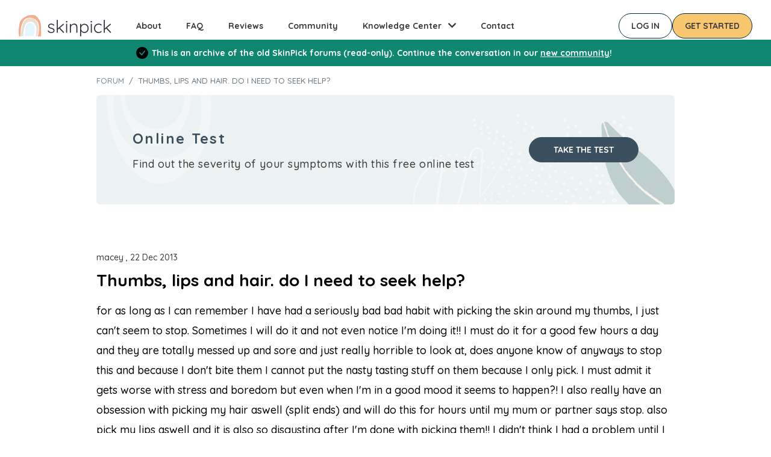

--- FILE ---
content_type: text/html; charset=UTF-8
request_url: https://www.skinpick.com/node/3554
body_size: 11247
content:
<!DOCTYPE html>
<html lang="en" dir="ltr" prefix="content: http://purl.org/rss/1.0/modules/content/  dc: http://purl.org/dc/terms/  foaf: http://xmlns.com/foaf/0.1/  og: http://ogp.me/ns#  rdfs: http://www.w3.org/2000/01/rdf-schema#  schema: http://schema.org/  sioc: http://rdfs.org/sioc/ns#  sioct: http://rdfs.org/sioc/types#  skos: http://www.w3.org/2004/02/skos/core#  xsd: http://www.w3.org/2001/XMLSchema# ">
  <head>
    <meta charset="utf-8" />
<noscript><style>form.antibot * :not(.antibot-message) { display: none !important; }</style>
</noscript><meta name="description" content="for as long as I can remember I have had a seriously bad bad habit with picking the skin around my thumbs, I just can&#039;t seem to stop. Sometimes I will do it and not even notice I&#039;m doing it!!" />
<link rel="canonical" href="https://www.skinpick.com/node/3554" />
<meta name="Generator" content="Drupal 10 (https://www.drupal.org)" />
<meta name="MobileOptimized" content="width" />
<meta name="HandheldFriendly" content="true" />
<meta name="viewport" content="width=device-width, initial-scale=1, shrink-to-fit=no" />
<script data-cfasync="false" type="text/javascript" id="vwoCode">window._vwo_code ||
      (function () {
      var w=window,
      d=document;
      if (d.URL.indexOf('__vwo_disable__') > -1 || w._vwo_code) {
      return;
      }
      var account_id=1179883,
      version=2.2,
      settings_tolerance=2000,
      hide_element='body',
      background_color='white',
      hide_element_style = 'opacity:0 !important;filter:alpha(opacity=0) !important;background:' + background_color + ' !important;transition:none !important;',
      /* DO NOT EDIT BELOW THIS LINE */
      f=!1,v=d.querySelector('#vwoCode'),cc={};try{var e=JSON.parse(localStorage.getItem('_vwo_'+account_id+'_config'));cc=e&&'object'==typeof e?e:{}}catch(e){}function r(t){try{return decodeURIComponent(t)}catch(e){return t}}var s=function(){var e={combination:[],combinationChoose:[],split:[],exclude:[],uuid:null,consent:null,optOut:null},t=d.cookie||'';if(!t)return e;for(var n,i,o=/(?:^|;s*)(?:(_vis_opt_exp_(d+)_combi=([^;]*))|(_vis_opt_exp_(d+)_combi_choose=([^;]*))|(_vis_opt_exp_(d+)_split=([^:;]*))|(_vis_opt_exp_(d+)_exclude=[^;]*)|(_vis_opt_out=([^;]*))|(_vwo_global_opt_out=[^;]*)|(_vwo_uuid=([^;]*))|(_vwo_consent=([^;]*)))/g;null!==(n=o.exec(t));)try{n[1]?e.combination.push({id:n[2],value:r(n[3])}):n[4]?e.combinationChoose.push({id:n[5],value:r(n[6])}):n[7]?e.split.push({id:n[8],value:r(n[9])}):n[10]?e.exclude.push({id:n[11]}):n[12]?e.optOut=r(n[13]):n[14]?e.optOut=!0:n[15]?e.uuid=r(n[16]):n[17]&&(i=r(n[18]),e.consent=i&&3<=i.length?i.substring(0,3):null)}catch(e){}return e}();function i(){var e=function(){if(w.VWO&&Array.isArray(w.VWO))for(var e=0;e<w.VWO.length;e++){var t=w.VWO[e];if(Array.isArray(t)&&('setVisitorId'===t[0]||'setSessionId'===t[0]))return!0}return!1}(),t='a='+account_id+'&u='+encodeURIComponent(w._vis_opt_url||d.URL)+'&vn='+version+('undefined'!=typeof platform?'&p='+platform:'')+'&st='+w.performance.now();e||((n=function(){var e,t=[],n={},i=w.VWO&&w.VWO.appliedCampaigns||{};for(e in i){var o=i[e]&&i[e].v;o&&(t.push(e+'-'+o+'-1'),n[e]=!0)}if(s&&s.combination)for(var r=0;r<s.combination.length;r++){var a=s.combination[r];n[a.id]||t.push(a.id+'-'+a.value)}return t.join('|')}())&&(t+='&c='+n),(n=function(){var e=[],t={};if(s&&s.combinationChoose)for(var n=0;n<s.combinationChoose.length;n++){var i=s.combinationChoose[n];e.push(i.id+'-'+i.value),t[i.id]=!0}if(s&&s.split)for(var o=0;o<s.split.length;o++)t[(i=s.split[o]).id]||e.push(i.id+'-'+i.value);return e.join('|')}())&&(t+='&cc='+n),(n=function(){var e={},t=[];if(w.VWO&&Array.isArray(w.VWO))for(var n=0;n<w.VWO.length;n++){var i=w.VWO[n];if(Array.isArray(i)&&'setVariation'===i[0]&&i[1]&&Array.isArray(i[1]))for(var o=0;o<i[1].length;o++){var r,a=i[1][o];a&&'object'==typeof a&&(r=a.e,a=a.v,r&&a&&(e[r]=a))}}for(r in e)t.push(r+'-'+e[r]);return t.join('|')}())&&(t+='&sv='+n)),s&&s.optOut&&(t+='&o='+s.optOut);var n=function(){var e=[],t={};if(s&&s.exclude)for(var n=0;n<s.exclude.length;n++){var i=s.exclude[n];t[i.id]||(e.push(i.id),t[i.id]=!0)}return e.join('|')}();return n&&(t+='&e='+n),s&&s.uuid&&(t+='&id='+s.uuid),s&&s.consent&&(t+='&consent='+s.consent),w.name&&-1<w.name.indexOf('_vis_preview')&&(t+='&pM=true'),w.VWO&&w.VWO.ed&&(t+='&ed='+w.VWO.ed),t}code={nonce:v&&v.nonce,library_tolerance:function(){return'undefined'!=typeof library_tolerance?library_tolerance:void 0},settings_tolerance:function(){return cc.sT||settings_tolerance},hide_element_style:function(){return'{'+(cc.hES||hide_element_style)+'}'},hide_element:function(){return performance.getEntriesByName('first-contentful-paint')[0]?'':'string'==typeof cc.hE?cc.hE:hide_element},getVersion:function(){return version},finish:function(e){var t;f||(f=!0,(t=d.getElementById('_vis_opt_path_hides'))&&t.parentNode.removeChild(t),e&&((new Image).src='https://dev.visualwebsiteoptimizer.com/ee.gif?a='+account_id+e))},finished:function(){return f},addScript:function(e){var t=d.createElement('script');t.type='text/javascript',e.src?t.src=e.src:t.text=e.text,v&&t.setAttribute('nonce',v.nonce),d.getElementsByTagName('head')[0].appendChild(t)},load:function(e,t){t=t||{};var n=new XMLHttpRequest;n.open('GET',e,!0),n.withCredentials=!t.dSC,n.responseType=t.responseType||'text',n.onload=function(){if(t.onloadCb)return t.onloadCb(n,e);200===n.status?_vwo_code.addScript({text:n.responseText}):_vwo_code.finish('&e=loading_failure:'+e)},n.onerror=function(){if(t.onerrorCb)return t.onerrorCb(e);_vwo_code.finish('&e=loading_failure:'+e)},n.send()},init:function(){var e,t=this.settings_tolerance();w._vwo_settings_timer=setTimeout(function(){_vwo_code.finish()},t),'body'!==this.hide_element()?(n=d.createElement('style'),e=(t=this.hide_element())?t+this.hide_element_style():'',t=d.getElementsByTagName('head')[0],n.setAttribute('id','_vis_opt_path_hides'),v&&n.setAttribute('nonce',v.nonce),n.setAttribute('type','text/css'),n.styleSheet?n.styleSheet.cssText=e:n.appendChild(d.createTextNode(e)),t.appendChild(n)):(n=d.getElementsByTagName('head')[0],(e=d.createElement('div')).style.cssText='z-index: 2147483647 !important;position: fixed !important;left: 0 !important;top: 0 !important;width: 100% !important;height: 100% !important;background:'+background_color+' !important;',e.setAttribute('id','_vis_opt_path_hides'),e.classList.add('_vis_hide_layer'),n.parentNode.insertBefore(e,n.nextSibling));var n='https://dev.visualwebsiteoptimizer.com/j.php?'+i();-1!==w.location.search.indexOf('_vwo_xhr')?this.addScript({src:n}):this.load(n+'&x=true',{l:1})}};w._vwo_code=code;code.init();})();</script>
<link rel="preconnect" href="https://fonts.googleapis.com" />
<link rel="preconnect" href="https://fonts.gstatic.com" crossorigin />
<link rel="stylesheet" href="https://fonts.googleapis.com/css2?family=Quicksand:wght@400;500;700&amp;display=swap" />
<meta http-equiv="x-ua-compatible" content="ie=edge" />
<link rel="icon" href="/themes/custom/skinpick_barrio/favicon.png" type="image/png" />
<script src="/sites/default/files/google_tag/skinpick_gtm/google_tag.script.js?t95h8c" defer></script>

    <title>Thumbs, lips and hair. do I need to seek help? | SkinPick.com</title>
    <link rel="stylesheet" media="all" href="/sites/default/files/css/css_xoXCW6PtNE-l41LGL9bNJ_BVjEq0PMSIwskO1_YeCKY.css?delta=0&amp;language=en&amp;theme=skinpick_barrio&amp;include=eJyFjlEOwzAIQy_UJUeKoGUpaxIqQMp6-2mapk7Nx_6MHxjDA56pCCykEU4dfFVBJJ1QxM0V9oSgyhKhkLqNfi6CUG7mR-GWR17JDDJZ6is7jbzJQtNdmkMnk0rxR4dO-B7t70KwletkG7ed5-2bfT6blzbQS_Mrts476efyMKcaEYxek7N8ug" />
<link rel="stylesheet" media="all" href="https://use.fontawesome.com/releases/v5.13.1/css/all.css" />
<link rel="stylesheet" media="all" href="https://use.fontawesome.com/releases/v5.13.1/css/v4-shims.css" />
<link rel="stylesheet" media="all" href="/sites/default/files/css/css_bEuwLh1n8x_B5mo_Bq4c3HtL-FMUvIzVl3fq33Y8zpM.css?delta=3&amp;language=en&amp;theme=skinpick_barrio&amp;include=eJyFjlEOwzAIQy_UJUeKoGUpaxIqQMp6-2mapk7Nx_6MHxjDA56pCCykEU4dfFVBJJ1QxM0V9oSgyhKhkLqNfi6CUG7mR-GWR17JDDJZ6is7jbzJQtNdmkMnk0rxR4dO-B7t70KwletkG7ed5-2bfT6blzbQS_Mrts476efyMKcaEYxek7N8ug" />
<link rel="stylesheet" media="all" href="//stackpath.bootstrapcdn.com/bootstrap/4.5.0/css/bootstrap.min.css" />
<link rel="stylesheet" media="all" href="/sites/default/files/css/css_Og4830qTXMNvmNh1y2jGwbBJXdwlgcOGgWtSpUqBWpQ.css?delta=5&amp;language=en&amp;theme=skinpick_barrio&amp;include=eJyFjlEOwzAIQy_UJUeKoGUpaxIqQMp6-2mapk7Nx_6MHxjDA56pCCykEU4dfFVBJJ1QxM0V9oSgyhKhkLqNfi6CUG7mR-GWR17JDDJZ6is7jbzJQtNdmkMnk0rxR4dO-B7t70KwletkG7ed5-2bfT6blzbQS_Mrts476efyMKcaEYxek7N8ug" />
<link rel="stylesheet" media="print" href="/sites/default/files/css/css_u23ipeZyYESGp5TRzNFKzbtcl8dNXTvdi6oX5CD69Zs.css?delta=6&amp;language=en&amp;theme=skinpick_barrio&amp;include=eJyFjlEOwzAIQy_UJUeKoGUpaxIqQMp6-2mapk7Nx_6MHxjDA56pCCykEU4dfFVBJJ1QxM0V9oSgyhKhkLqNfi6CUG7mR-GWR17JDDJZ6is7jbzJQtNdmkMnk0rxR4dO-B7t70KwletkG7ed5-2bfT6blzbQS_Mrts476efyMKcaEYxek7N8ug" />

    
    <link rel="preconnect" href="https://cdn.jsdelivr.net" />
    <link rel="dns-prefetch" href="https://cdn.jsdelivr.net" />
  </head>
  <body class="layout-no-sidebars has-featured-top page-node-3554 path-node node--type-forum">
    <a href="#main-content" class="visually-hidden focusable skip-link">
      Skip to main content
    </a>
    <noscript><iframe src="https://www.googletagmanager.com/ns.html?id=GTM-5XHTGZ" height="0" width="0" style="display:none;visibility:hidden"></iframe></noscript>
      <div class="dialog-off-canvas-main-canvas" data-off-canvas-main-canvas>
    
<div id="page-wrapper"  class="donot-hide-banner">
  <div id="page">
    <header id="header" class="header" role="banner" aria-label="Site header">
              <nav class="navbar navbar-expand-lg" id="navbar-main">
          <div class="container desktop">
                    <a href="/" title="Home" rel="home" class="navbar-brand">
              <img src="/themes/custom/skinpick_barrio/images/logo.svg" alt="Home" class="img-fluid d-inline-block align-top" />
            
    </a>
    


            <div class="collapse navbar-collapse">
                <nav role="navigation" aria-labelledby="block-mainnavigation-menu" id="block-mainnavigation" class="block block-menu navigation menu--main">
            
  <h2 class="visually-hidden" id="block-mainnavigation-menu">Main navigation</h2>
  

        
              <ul data-region="primary_menu" class="clearfix nav navbar-nav">
                    <li class="nav-item">
                          <a href="/about" class="nav-link nav-link--about" data-drupal-link-system-path="node/101401">About</a>
              </li>
                <li class="nav-item">
                          <a href="/faq" class="nav-link nav-link--faq" data-drupal-link-system-path="node/19">FAQ</a>
              </li>
                <li class="nav-item">
                          <a href="/reviews" class="nav-link nav-link--reviews" data-drupal-link-system-path="node/101403">Reviews</a>
              </li>
                <li class="nav-item">
                          <a href="https://app.skinpick.com/community" class="nav-link nav-link-https--appskinpickcom-community">Community</a>
              </li>
                <li class="nav-item menu-item--expanded dropdown">
                          <a href="" class="nav-link dropdown-toggle nav-link-" data-toggle="dropdown" aria-expanded="false" aria-haspopup="true">Knowledge Center</a>
                        <ul class="dropdown-menu">
                    <li class="dropdown-item">
                          <a href="/test" class="nav-link--test" data-drupal-link-system-path="node/100426">Self-assessment</a>
              </li>
                <li class="dropdown-item">
                          <a href="/learn" class="nav-link--learn" data-drupal-link-system-path="node/102456">Learn about Dermatillomania</a>
              </li>
                <li class="dropdown-item">
                          <a href="/videos" class="nav-link--videos" data-drupal-link-system-path="node/102455">Video Library</a>
              </li>
                <li class="dropdown-item">
                          <a href="/webinar" class="nav-link--webinar" data-drupal-link-system-path="node/100055">Upcoming Events</a>
              </li>
        </ul>
  
              </li>
                <li class="nav-item">
                          <a href="/contact" class="nav-link nav-link--contact" data-drupal-link-system-path="contact">Contact</a>
              </li>
        </ul>
  


  </nav>


            </div>

            <div class="action-buttons">
              <a class="login-button brand-button secondary-button" href="https://app.skinpick.com/login">Log in</a>
              <a href="https://app.skinpick.com/registration" class="get-started-button brand-button primary-button">Get started</a>
            </div>
          </div>

          <div class="container mobile">
                    <a href="/" title="Home" rel="home" class="navbar-brand">
              <img src="/themes/custom/skinpick_barrio/images/logo.svg" alt="Home" class="img-fluid d-inline-block align-top" />
            
    </a>
    


            <a href="https://app.skinpick.com/registration" class="get-started-button brand-button primary-button">Get started</a>

            <button class="navbar-toggler navbar-toggler-right collapsed" type="button" data-toggle="collapse" data-target="#CollapsingNavbar" aria-controls="CollapsingNavbar" aria-expanded="false" aria-label="Toggle navigation"><span class="navbar-toggler-icon"></span></button>
          </div>
        </nav>
        <div class="mobile">
          <div class="collapse container navbar-collapse justify-content-end" id="CollapsingNavbar">
              <nav role="navigation" aria-labelledby="block-mainnavigation-menu" id="block-mainnavigation" class="block block-menu navigation menu--main">
            
  <h2 class="visually-hidden" id="block-mainnavigation-menu">Main navigation</h2>
  

        
              <ul data-region="primary_menu" class="clearfix nav navbar-nav">
                    <li class="nav-item">
                          <a href="/about" class="nav-link nav-link--about" data-drupal-link-system-path="node/101401">About</a>
              </li>
                <li class="nav-item">
                          <a href="/faq" class="nav-link nav-link--faq" data-drupal-link-system-path="node/19">FAQ</a>
              </li>
                <li class="nav-item">
                          <a href="/reviews" class="nav-link nav-link--reviews" data-drupal-link-system-path="node/101403">Reviews</a>
              </li>
                <li class="nav-item">
                          <a href="https://app.skinpick.com/community" class="nav-link nav-link-https--appskinpickcom-community">Community</a>
              </li>
                <li class="nav-item menu-item--expanded dropdown">
                          <a href="" class="nav-link dropdown-toggle nav-link-" data-toggle="dropdown" aria-expanded="false" aria-haspopup="true">Knowledge Center</a>
                        <ul class="dropdown-menu">
                    <li class="dropdown-item">
                          <a href="/test" class="nav-link--test" data-drupal-link-system-path="node/100426">Self-assessment</a>
              </li>
                <li class="dropdown-item">
                          <a href="/learn" class="nav-link--learn" data-drupal-link-system-path="node/102456">Learn about Dermatillomania</a>
              </li>
                <li class="dropdown-item">
                          <a href="/videos" class="nav-link--videos" data-drupal-link-system-path="node/102455">Video Library</a>
              </li>
                <li class="dropdown-item">
                          <a href="/webinar" class="nav-link--webinar" data-drupal-link-system-path="node/100055">Upcoming Events</a>
              </li>
        </ul>
  
              </li>
                <li class="nav-item">
                          <a href="/contact" class="nav-link nav-link--contact" data-drupal-link-system-path="contact">Contact</a>
              </li>
        </ul>
  


  </nav>



            <div class="action-buttons">
              <a href="https://app.skinpick.com/registration" class="get-started-button brand-button primary-button">Get started</a>
              <a class="login-button brand-button secondary-button" href="https://app.skinpick.com/login">Log in</a>
            </div>
          </div>
        </div>
          </header>



    

    <svg xmlns="http://www.w3.org/2000/svg" style="display: none;">
      <symbol id="check-circle-fill" viewBox="0 0 16 16">
        <path d="M16 8A8 8 0 1 1 0 8a8 8 0 0 1 16 0zm-3.97-3.03a.75.75 0 0 0-1.08.022L7.477 9.417 5.384 7.323a.75.75 0 0 0-1.06 1.06L6.97 11.03a.75.75 0 0 0 1.079-.02l3.992-4.99a.75.75 0 0 0-.01-1.05z"/>
      </symbol>
      <symbol id="info-fill" viewBox="0 0 16 16">
        <path d="M8 16A8 8 0 1 0 8 0a8 8 0 0 0 0 16zm.93-9.412-1 4.705c-.07.34.029.533.304.533.194 0 .487-.07.686-.246l-.088.416c-.287.346-.92.598-1.465.598-.703 0-1.002-.422-.808-1.319l.738-3.468c.064-.293.006-.399-.287-.47l-.451-.081.082-.381 2.29-.287zM8 5.5a1 1 0 1 1 0-2 1 1 0 0 1 0 2z"/>
      </symbol>
      <symbol id="exclamation-triangle-fill" viewBox="0 0 16 16">
        <path d="M8.982 1.566a1.13 1.13 0 0 0-1.96 0L.165 13.233c-.457.778.091 1.767.98 1.767h13.713c.889 0 1.438-.99.98-1.767L8.982 1.566zM8 5c.535 0 .954.462.9.995l-.35 3.507a.552.552 0 0 1-1.1 0L7.1 5.995A.905.905 0 0 1 8 5zm.002 6a1 1 0 1 1 0 2 1 1 0 0 1 0-2z"/>
      </symbol>
    </svg>

    <div class="alert-wrapper" data-drupal-messages>
      <div aria-label="Status message"  class="alert alert-dismissible d-flex align-items-center fade show col-12 alert-success" data-drupal-selector="messages" role="status">
        <svg class="bi flex-shrink-0 me-4" role="img" aria-label="Success:"><use xlink:href="#check-circle-fill"/></svg>
        <div>
          <h2 id="message-status-title" class="alert-heading">
            Status message
          </h2>
          This is an archive of the old SkinPick forums (read-only). Continue the conversation in our <a href="https://app.skinpick.com/community">new community</a>!
        </div>
        <button type="button" class="btn-close" data-bs-dismiss="alert" aria-label="Close"></button>
      </div>
    </div>



                  <div class="featured-top">
          <aside class="featured-top__inner section container clearfix" role="complementary">
            
          </aside>
        </div>
              <div id="main-wrapper" class="layout-main-wrapper clearfix">
              <div id="main">
          
          <div class="row row-offcanvas row-offcanvas-left clearfix">
            <main class="main-content col" id="content" role="main">
              <section class="section">
                <a id="main-content" tabindex="-1"></a>
                  <div id="block-skinpick-barrio-content" class="block block-system block-system-main-block">
  
    
      <div class="content">
      

<article data-history-node-id="3554" about="/node/3554" typeof="schema:Discussion" class="node node--type-forum node--view-mode-full clearfix">
  

  <div class="container">

    <div class="row align-items-top headings">
      <div class="col-sm-8 order-2 order-sm-1">
        <nav role="navigation" aria-label="breadcrumb">
          <ol class="breadcrumb">
            <li class="breadcrumb-item"><a href="/skin-picking-forum">Forum</a></li>
            <li class="breadcrumb-item active"><span property="schema:name" class="field field--name-title field--type-string field--label-hidden">Thumbs, lips and hair. do I need to seek help?</span>
</li>
          </ol>
        </nav>
      </div>
      <div class="col-12 col-sm-4 text-right order-1 ">
              </div>
    </div>

        <div class="blocktype-online-test-forum-block">
      
<div class="row no-gutters align-items-center">
  <div class="col-12 col-lg text-center text-lg-left">
    <h2>Online Test</h2>
    <p>Find out the severity of your symptoms with this free online test</p>
  </div>
  <div class="col-12 col-lg-auto text-center">
    <a href="/test" class="brand-button dirty-blue-button">Take the test</a>
  </div>
</div>

    </div>
    
    <header>
              <div class="node__meta">
                      <span >
              macey


, 22 Dec 2013
            </span>
                      <span property="schema:dateCreated" content="2013-12-22T22:09:15+00:00" class="rdf-meta hidden"></span>

        </div>
            
      <h1 class="node__title">
        <span property="schema:name" class="field field--name-title field--type-string field--label-hidden">Thumbs, lips and hair. do I need to seek help?</span>

      </h1>
        <span property="schema:name" content="Thumbs, lips and hair. do I need to seek help?" class="rdf-meta hidden"></span>
  <span property="schema:interactionCount" content="UserComments:2" class="rdf-meta hidden"></span>

    </header>

    <div class="node__content clearfix">
      
            <div property="schema:text" class="clearfix text-formatted field field--name-body field--type-text-with-summary field--label-hidden field__item">for as long as I can remember I have had a seriously bad bad habit with picking the skin around my thumbs, I just can't seem to stop.
Sometimes I will do it and not even notice I'm doing it!! 
I must do it for a good few hours a day and they are totally messed up and sore and just really horrible to look at, does anyone know of anyways to stop this and because I don't bite them I cannot put the nasty tasting stuff on them because I only pick.
I must admit it gets worse with stress and boredom but even when I'm in a good mood it seems to happen?!
I also really have an obsession with picking my hair aswell (split ends) and will do this for hours until my mum or partner says stop.
also pick my lips aswell and it is also so disgusting after I'm done with picking them!! 
I didn't think I had a problem until I looked online and now realise I do, is it worth seeing a doctor about this?? any advice would be much appreciated I can't bear to look at my thumbs any longer in this state!!</div>
      

      <div class="node__meta row no-gutters align-items-center">
        <div class="col-6">
                      2 Answers
                  </div>
        <div class="col-6 text-right">
          

  <div class="inline__links"><nav class="links inline nav links-inline"><span class="spam-report nav-link"><a href="#spamReason" data-toggle="modal" data-target="#spamReason" data-id="3554" data-type="forum topic" class="spamDialogTrigger">Spam report</a></span><span class="comment-forbidden nav-link"><a href="/user/login?destination=/node/3554%23comment-form">Log in</a> to post comments</span></nav>
  </div>

        </div>
      </div>

      

      
              <div class="text-right">
          <a class="brand-button dirty-blue-button button button--primary" href="/user/login?destination=/comment/reply/node/3554/comment_forum">Add Comment</a>
        </div>
      
      <div class="comments-list">
        <section>
  
  

<article data-comment-user-id="3816" id="comment-15697" class="js-comment comment" data-parentid="comment-0">
  <div class="wrapper">
        <mark class="hidden" data-comment-timestamp="1387935854"></mark>

    <header>
      <div class="author">MysteriousSunshine

</div>
      <div class="posted">December 25, 2013</div>
            
    </header>

    <div>
      
            <div class="clearfix text-formatted field field--name-comment-body field--type-text-long field--label-hidden field__item">I would definitely recommend that you seek professional medical help.  As a picker myself, these habits can take up so much time of our precious lives.  They are also unhealthy and can lead to infection, isolation or just plain frustration with ourselves!   With the right counseling and/or medication you can conquer this!  Good luck!  :)</div>
      
    </div>

    <footer>
      <div class="row no-gutters">
        <div class="col-6">
          <div class="replies"></div>
        </div>
        <div class="col-6">
          

  <div class="inline__links"><nav class="links inline nav links-inline"><span class="comment-forbidden nav-link"><a href="/user/login?destination=/node/3554%23comment-form">Log in</a> to post comments</span><span class="spam-report nav-link"><a href="#spamReason" data-toggle="modal" data-target="#spamReason" data-id="15697" data-type="comment" class="spamDialogTrigger">Spam report</a></span></nav>
  </div>

        </div>
      </div>
    </footer>
  </div>
</article>


<article data-comment-user-id="6644" id="comment-15698" class="js-comment comment" data-parentid="comment-0">
  <div class="wrapper">
        <mark class="hidden" data-comment-timestamp="1391941217"></mark>

    <header>
      <div class="author">jackwotds1

</div>
      <div class="posted">February 09, 2014</div>
            
    </header>

    <div>
      
            <div class="clearfix text-formatted field field--name-comment-body field--type-text-long field--label-hidden field__item">http://www.cblackhawksjersey.com/      Chicago Blackhawks Jersey
http://www.cblackhawksjersey.com/Blackhawks_Adam_Burish_Jersey      Adam Burish Jersey
http://www.cblackhawksjersey.com/Blackhawks_Andrew_Ladd_Jersey      Andrew Ladd Jersey
http://www.cblackhawksjersey.com/Blackhawks_Antti_Niemi_Jersey      Antti Niemi Jersey
http://www.cblackhawksjersey.com/Blackhawks_Ben_Eager_Jersey      Ben Eager Jersey
http://www.cblackhawksjersey.com/Blackhawks_Blank_Jersey      Blackhawks Blank Jersey
http://www.cblackhawksjersey.com/Blackhawks_Bobby_Hull_Jersey      Bobby Hull Jersey
http://www.cblackhawksjersey.com/Blackhawks_Bobby_Orr_Jersey      Bobby Orr Jersey
http://www.cblackhawksjersey.com/Blackhawks_Brent_Seabrook_Jersey      Brent Seabrook Jersey
http://www.cblackhawksjersey.com/Blackhawks_Brent_Sopel_Jersey      Brent Sopel Jersey
http://www.cblackhawksjersey.com/Blackhawks_Brian_Campbell_Jersey      Brian Campbell Jersey
http://www.cblackhawksjersey.com/Blackhawks_Cristobal_Huet_Jersey      Cristobal Huet Jersey
http://www.cblackhawksjersey.com/Blackhawks_Dave_Bolland_Jersey      Dave Bolland Jersey
http://www.cblackhawksjersey.com/Blackhawks_Denis_Savard_Jersey      Denis Savard Jersey
http://www.cblackhawksjersey.com/Blackhawks_Duncan_Keith_Jersey      Duncan Keith Jersey
http://www.cblackhawksjersey.com/Blackhawks_Dustin_Byfuglien_Jersey      Dustin Byfuglien Jersey
http://www.cblackhawksjersey.com/Blackhawks_ED_Belfour_Jersey      ED Belfour Jersey
http://www.cblackhawksjersey.com/Blackhawks_Glean_Hall_Jersey      Glean Hall Jersey
http://www.cblackhawksjersey.com/Blackhawks_Jeremy_Morin_Jersey      Jeremy Morin Jersey
http://www.cblackhawksjersey.com/Blackhawks_Jeremy_Roenick_Jersey      Jeremy Roenick Jersey
http://www.cblackhawksjersey.com/Blackhawks_John_Madden_Jersey      John Madden Jersey
http://www.cblackhawksjersey.com/Blackhawks_Jonathan_Toews_Jersey      Jonathan Toews Jersey
http://www.cblackhawksjersey.com/Blackhawks_Keith_Magnuson_Jersey      Keith Magnuson Jersey
http://www.cblackhawksjersey.com/Blackhawks_Kris_Versteeg_Jersey      Kris Versteeg Jersey
http://www.cblackhawksjersey.com/Blackhawks_Marian_Hossa_Jersey      Marian Hossa Jersey
http://www.cblackhawksjersey.com/Blackhawks_Martin_Havlat_Jersey      Martin Havlat Jersey
http://www.cblackhawksjersey.com/Blackhawks_Marty_Turco_Jersey      Marty Turco Jersey
http://www.cblackhawksjersey.com/Blackhawks_Michael_Jordan_Jersey      Michael Jordan Jersey
http://www.cblackhawksjersey.com/Blackhawks_Nick_Leddy_Jersey      Nick Leddy Jersey
http://www.cblackhawksjersey.com/Blackhawks_Niklas_Hjalmarsson_Jersey      Niklas Hjalmarsson Jersey
http://www.cblackhawksjersey.com/Blackhawks_Patrick_Kane_Jersey      Patrick Kane Jersey
http://www.cblackhawksjersey.com/Blackhawks_Patrick_Sharp_Jersey      Patrick Sharp Jersey
http://www.cblackhawksjersey.com/Blackhawks_Stan_Mikita_Jersey      Stan Mikita Jersey
http://www.cblackhawksjersey.com/Blackhawks_Steve_Larmer_Jersey      Steve Larmer Jersey
http://www.cblackhawksjersey.com/Blackhawks_Tomas_Kopecky_Jersey      Tomas Kopecky Jersey
http://www.cblackhawksjersey.com/Blackhawks_Tony_Esposito_Jersey      Tony Esposito Jersey
http://www.cblackhawksjersey.com/Blackhawks_Troy_Brouwer_Jersey      Troy Brouwer Jersey</div>
      
    </div>

    <footer>
      <div class="row no-gutters">
        <div class="col-6">
          <div class="replies"></div>
        </div>
        <div class="col-6">
          

  <div class="inline__links"><nav class="links inline nav links-inline"><span class="comment-forbidden nav-link"><a href="/user/login?destination=/node/3554%23comment-form">Log in</a> to post comments</span><span class="spam-report nav-link"><a href="#spamReason" data-toggle="modal" data-target="#spamReason" data-id="15698" data-type="comment" class="spamDialogTrigger">Spam report</a></span></nav>
  </div>

        </div>
      </div>
    </footer>
  </div>
</article>



  
</section>

      </div>

          </div>

  </div>

  <!-- Spam Dialog -->
  
</article>

    </div>
  </div>
<div id="block-happier-life-block" class="block block-custom-blocks block-happier-life-block">
  
    
      <div class="content">
      
<div class="core">
  <h2>Start your journey with SkinPick</h2>

      <p>Take control of your life and find freedom from skin picking through professional therapy and evidence-based behavioral techniques.</p>
  
  <a href="https://app.skinpick.com/registration" class="brand-button-large primary-button">Start Now</a>
</div>

    </div>
  </div>


              </section>
            </main>
                                  </div>
        </div>
          </div>
        <footer class="site-footer">
              <div class="container">
                      <div class="site-footer_top clearfix">
              <div class="desktop-wrapper">
                <div class="row">
                  <div class="col-sm-3">
                    <span class="logo"></span>
                      <section class="region region-footer-first">
    <div id="block-footerbranding-2" class="block block-custom-blocks block-footer-branding-block-block">
  
    
      <div class="content">
      <div class="text">Connect with us</div><div class="icons"><a href="https://www.facebook.com/skinpick" class="facebook"><i class="fab fa-facebook"></i></a><a href="https://www.tiktok.com/@skinpickcom" class="tiktok"><i class="fab fa-tiktok"></i></a><a href="https://www.instagram.com/skinpick_com/" class="instagram"><i class="fab fa-instagram"></i></a><a href="https://www.youtube.com/channel/UC94Ljjym8YjRLC1vbxmg3PQ" class="youtube"><i class="fab fa-youtube"></i></a></div>
    </div>
  </div>

  </section>

                  </div>
                  <div class="col-sm-6">
                    <div class="row">
                      <div class="col-sm-4">
                        <div class="menu-title">Treatment</div>
                        <div class="menu-items">
                          <div><a href="/online-therapy-program">Personal</a></div>
                          <div><a href="/program-for-parents">For Parents</a></div>
                          <div><a href="/faq">FAQ</a></div>
                        </div>
                        <div class="menu-title">Tools</div>
                        <div class="menu-items">
                          <div><a href="/test">Test</a></div>
                        </div>
                      </div>
                      <div class="col-sm-4">
                        <div class="menu-title">Learn</div>
                        <div class="menu-items">
                          <div><a href="/dermatillomania">About Dermatillomania</a></div>
                          <div><a href="/dermatillomania-treatment">Dermatillomania Treatment</a></div>
                          <div><a href="/how-CBT-works">How CBT Works</a></div>
                          <div><a href="/webinar">Webinars</a></div>
                          <div><a href="/blog">Blog</a></div>
                        </div>
                      </div>
                      <div class="col-sm-4">
                        <div class="menu-title">More</div>
                        <div class="menu-items">
                          <div><a href="/reviews">Reviews</a></div>
                          <div><a href="/about">About</a></div>
                          <div><a href="https://app.skinpick.com/community">Community</a></div>
                          <div><a href="/contact">Contact</a></div>
                          <div><a href="/treatment-providers/cooperation">For Counselors</a></div>
                          <div><a href="/treatment-providers">Therapist directory</a></div>
                        </div>
                      </div>
                    </div>
                  </div>
                  <div class="col-sm-3 d-flex align-items-end">
                      <section class="region region-footer-fourth">
    <div id="block-footertext" class="text-for-footer block-content-basic block block-block-content block-block-content10d4197f-ca79-4719-a23a-dc7f13f24b4e">
  
    
      <div class="content">
      
            <div class="clearfix text-formatted field field--name-body field--type-text-with-summary field--label-hidden field__item"><p>Don't use this site if you or anyone you know is in crisis. Seek immediate help instead with <a href="/emergency">these resources</a>.</p></div>
      
    </div>
  </div>

  </section>

                  </div>
                </div>
              </div>
              <div class="mobile-wrapper">
                <div class="row">
                  <div class="col-sm-12">
                      <section class="region region-footer-mobile">
    <div id="block-footertext-2" class="text-for-footer block-content-basic block block-block-content block-block-content10d4197f-ca79-4719-a23a-dc7f13f24b4e">
  
    
      <div class="content">
      
            <div class="clearfix text-formatted field field--name-body field--type-text-with-summary field--label-hidden field__item"><p>Don't use this site if you or anyone you know is in crisis. Seek immediate help instead with <a href="/emergency">these resources</a>.</p></div>
      
    </div>
  </div>
<div id="block-footermobilecounselorslinks" class="counselors-links block-content-basic block block-block-content block-block-content937e40fd-d89c-4e8e-b779-e122f4f084c9">
  
    
      <div class="content">
      
    </div>
  </div>
<div id="block-footerbranding" class="block block-custom-blocks block-footer-branding-block-block">
  
    
      <div class="content">
      <div class="text">Connect with us</div><div class="icons"><a href="https://www.facebook.com/skinpick" class="facebook"><i class="fab fa-facebook"></i></a><a href="https://www.tiktok.com/@skinpickcom" class="tiktok"><i class="fab fa-tiktok"></i></a><a href="https://www.instagram.com/skinpick_com/" class="instagram"><i class="fab fa-instagram"></i></a><a href="https://www.youtube.com/channel/UC94Ljjym8YjRLC1vbxmg3PQ" class="youtube"><i class="fab fa-youtube"></i></a></div>
    </div>
  </div>

  </section>

                  </div>
                  <div class="col-sm-12"><div class="border-top-1"></div></div>
                </div>
                <div class="row">
                  <div class="col-6">
                    <div class="menu-title">Treatment</div>
                    <div class="menu-items">
                      <div><a href="/online-therapy-program">Personal</a></div>
                      <div><a href="/program-for-parents">For Parents</a></div>
                      <div><a href="/faq">FAQ</a></div>
                    </div>
                    <div class="menu-title">Learn</div>
                    <div class="menu-items">
                      <div><a href="/dermatillomania">About Dermatillomania</a></div>
                      <div><a href="/dermatillomania-treatment">Dermatillomania Treatment</a></div>
                      <div><a href="/how-CBT-works">How CBT Works</a></div>
                      <div><a href="/webinar">Webinars</a></div>
                      <div><a href="/blog">Blog</a></div>
                    </div>
                  </div>
                  <div class="col-6">
                    <div class="menu-title">Tools</div>
                    <div class="menu-items">
                      <div><a href="/test">Test</a></div>
                    </div>
                    <div class="menu-title">More</div>
                    <div class="menu-items">
                      <div><a href="/reviews">Reviews</a></div>
                      <div><a href="/about">About</a></div>
                      <div><a href="https://app.skinpick.com/community">Community</a></div>
                      <div><a href="/contact">Contact</a></div>
                      <div><a href="/treatment-providers/cooperation">For Counselors</a></div>
                      <div><a href="/treatment-providers">Therapist directory</a></div>
                    </div>
                  </div>
                </div>
              </div>
            </div>

          
                      <div class="site-footer_bottom">
                <section class="region region-footer-fifth">
    <div id="block-footercopyrights" class="block-content-basic block block-block-content block-block-content69dabab9-68c1-46ed-a1d9-4f00c13393df">
  
    
      <div class="content">
      
            <div class="clearfix text-formatted field field--name-body field--type-text-with-summary field--label-hidden field__item"><p>© 2026 skinpick.com. All rights reserved. <a href="/terms">Terms of Use</a> <a href="/privacy-policy">Privacy Policy</a></p>
</div>
      
    </div>
  </div>
<div id="block-skinpick-barrio-zendeskwidget" class="block-content-basic block block-block-content block-block-content19c19f77-2c67-4b92-96d2-663a712d8c82">
  
    
      <div class="content">
      
            <div class="clearfix text-formatted field field--name-body field--type-text-with-summary field--label-hidden field__item"><!-- Start of skinpick Zendesk Widget script --><script id="ze-snippet" src="https://static.zdassets.com/ekr/snippet.js?key=0a029b01-759e-4de1-8a14-4946357e0e96"> </script><!-- End of skinpick Zendesk Widget script --></div>
      
    </div>
  </div>

  </section>

            </div>
                  </div>
          </footer>
  </div>
</div>

  </div>

    
    <script type="application/json" data-drupal-selector="drupal-settings-json">{"path":{"baseUrl":"\/","pathPrefix":"","currentPath":"node\/3554","currentPathIsAdmin":false,"isFront":false,"currentLanguage":"en"},"pluralDelimiter":"\u0003","suppressDeprecationErrors":true,"ajaxPageState":{"libraries":"[base64]","theme":"skinpick_barrio","theme_token":null},"ajaxTrustedUrl":[],"ajaxLoader":{"markup":"\u003Csvg xmlns=\u0027http:\/\/www.w3.org\/2000\/svg\u0027 viewBox=\u00270 0 200 200\u0027\u003E\u003CradialGradient id=\u0027a12\u0027 cx=\u0027.66\u0027 fx=\u0027.66\u0027 cy=\u0027.3125\u0027 fy=\u0027.3125\u0027 gradientTransform=\u0027scale(1.5)\u0027\u003E\u003Cstop offset=\u00270\u0027 stop-color=\u0027#F7C66F\u0027\u003E\u003C\/stop\u003E\u003Cstop offset=\u0027.3\u0027 stop-color=\u0027#F7C66F\u0027 stop-opacity=\u0027.9\u0027\u003E\u003C\/stop\u003E\u003Cstop offset=\u0027.6\u0027 stop-color=\u0027#F7C66F\u0027 stop-opacity=\u0027.6\u0027\u003E\u003C\/stop\u003E\u003Cstop offset=\u0027.8\u0027 stop-color=\u0027#F7C66F\u0027 stop-opacity=\u0027.3\u0027\u003E\u003C\/stop\u003E\u003Cstop offset=\u00271\u0027 stop-color=\u0027#F7C66F\u0027 stop-opacity=\u00270\u0027\u003E\u003C\/stop\u003E\u003C\/radialGradient\u003E\u003Ccircle transform-origin=\u0027center\u0027 fill=\u0027none\u0027 stroke=\u0027url(#a12)\u0027 stroke-width=\u002715\u0027 stroke-linecap=\u0027round\u0027 stroke-dasharray=\u0027200 1000\u0027 stroke-dashoffset=\u00270\u0027 cx=\u0027100\u0027 cy=\u0027100\u0027 r=\u002770\u0027\u003E\u003CanimateTransform type=\u0027rotate\u0027 attributeName=\u0027transform\u0027 calcMode=\u0027spline\u0027 dur=\u00271.4\u0027 values=\u0027360;0\u0027 keyTimes=\u00270;1\u0027 keySplines=\u00270 0 1 1\u0027 repeatCount=\u0027indefinite\u0027\u003E\u003C\/animateTransform\u003E\u003C\/circle\u003E\u003Ccircle transform-origin=\u0027center\u0027 fill=\u0027none\u0027 opacity=\u0027.2\u0027 stroke=\u0027#F7C66F\u0027 stroke-width=\u002715\u0027 stroke-linecap=\u0027round\u0027 cx=\u0027100\u0027 cy=\u0027100\u0027 r=\u002770\u0027\u003E\u003C\/circle\u003E\u003C\/svg\u003E","hideAjaxMessage":false,"alwaysFullscreen":true,"throbberPosition":"body"},"vwo":{"id":1179883,"timeout_setting":2000,"testnull":null},"user":{"uid":0,"permissionsHash":"db58296436c3e22f1bfa33f83edb6d9bc553e0e639324df41357bc8fdc485eff"}}</script>
<script src="/sites/default/files/js/js_yfHvjlTbibiconnwuzufOk5XdyLmXa-A39kVj1i9NfE.js?scope=footer&amp;delta=0&amp;language=en&amp;theme=skinpick_barrio&amp;include=eJxtjNEOgyAMRX9I5JNIq5UxCyUF5vj7uWWLie6l6c2598Adno4FZlILxz_Wmwoi6QA5u0W0Rfu5Zs_GUyIFHlCklqqQHYJqEOtZENiU2jkkP0wSI6VqZ20ZePxGg908Am27vKwh5TCtv_0hnOZ0oSf7GZctZNK_y6bsIiTwb85QyqXRpdWG5MKiEMllhk76AqVtcOw"></script>
<script src="//cdnjs.cloudflare.com/ajax/libs/popper.js/1.14.3/umd/popper.min.js"></script>
<script src="//stackpath.bootstrapcdn.com/bootstrap/4.5.0/js/bootstrap.min.js"></script>
<script src="/sites/default/files/js/js_Wdo-6IN_CFmtLP4uyNQBpo_KapbrMH26HesP7GDmBHM.js?scope=footer&amp;delta=3&amp;language=en&amp;theme=skinpick_barrio&amp;include=eJxtjNEOgyAMRX9I5JNIq5UxCyUF5vj7uWWLie6l6c2598Adno4FZlILxz_Wmwoi6QA5u0W0Rfu5Zs_GUyIFHlCklqqQHYJqEOtZENiU2jkkP0wSI6VqZ20ZePxGg908Am27vKwh5TCtv_0hnOZ0oSf7GZctZNK_y6bsIiTwb85QyqXRpdWG5MKiEMllhk76AqVtcOw"></script>

  </body>
</html>


--- FILE ---
content_type: image/svg+xml
request_url: https://www.skinpick.com/themes/custom/skinpick_barrio/images/ic_report.svg
body_size: 256
content:

<svg width="16" height="16" viewBox="0 0 16 16" fill="none" xmlns="http://www.w3.org/2000/svg">
<path d="M11.3156 0H4.68444L0 4.68444V11.3156L4.68444 16H11.3156L16 11.3156V4.68444L11.3156 0ZM8 12.7111C7.36 12.7111 6.84444 12.1956 6.84444 11.5556C6.84444 10.9156 7.36 10.4 8 10.4C8.64 10.4 9.15556 10.9156 9.15556 11.5556C9.15556 12.1956 8.64 12.7111 8 12.7111ZM8.88889 8.88889H7.11111V3.55556H8.88889V8.88889Z" fill="#3B505E"/>
</svg>


--- FILE ---
content_type: image/svg+xml
request_url: https://www.skinpick.com/themes/custom/skinpick_barrio/images/happier-life-right-bg.svg
body_size: 26748
content:
<svg width="925" height="560" viewBox="0 0 925 560" fill="none" xmlns="http://www.w3.org/2000/svg">
<path fill-rule="evenodd" clip-rule="evenodd" d="M286.199 28.9066C319.501 195.849 304.733 118.813 322.023 243.116C333.428 325.103 327.589 430.631 364.506 511.833C377.641 540.725 377.755 529.885 397.959 554.976C405.797 564.709 411.211 576.289 419.425 585.708C449.333 620.005 492.794 637.252 531.81 657.945C559.671 672.72 544.137 672.652 585.206 683.957C628.212 695.796 671.966 686.919 715.173 685.03C740.276 683.932 785.884 691.297 816.43 679.541C871.264 658.437 923.329 625.606 968.506 588.155C1053.21 517.935 1086.99 405.304 1114.47 302.707C1140.32 206.207 1119.79 131.891 1127.13 28.9066C1127.13 28.9066 273.07 -36.9066 286.199 28.9066Z" fill="#EFF4F3"/>
<g clip-path="url(#clip0)">
<path d="M1063.03 323.276C1098.45 276.204 1181.74 177.369 1168.61 129.45C1154.53 78.0665 1103.16 35.852 1067.22 6.37851C956.596 -84.33 775.839 -224.737 634.31 -117.116C585.717 -80.1653 572.884 -62.1186 542.189 -8.9713C532.109 8.48216 505.955 67.9812 502.451 84.7146C491.096 138.934 509.164 143.354 526.613 196.254C539.963 236.729 549.902 278.504 562.618 319.229C563.905 323.35 565.241 328.177 568.543 330.541C644.126 384.647 694.358 374.232 785.899 390.388C815.346 395.585 843.323 408.803 872.747 414.158C941.702 426.707 979.879 392.235 1033.26 346.534C1089.31 298.541 1180.78 209.921 1162.37 115.723C1118.24 -110.163 914.842 -118.207 747.258 -94.8191C716.462 -90.5214 665.938 -83.0042 633.127 -70.1501C529.24 -29.4513 433.208 26.3058 411.275 156.976C385.183 312.42 520.156 390.858 633.206 416.292C711.963 434.01 868.025 361.147 929.959 303.879C980.558 257.092 1026.22 204.091 1073.96 153.74C1078.03 149.455 1082.28 145.216 1085.35 140.004C1089.1 133.601 1092.46 126.682 1094.19 119.285C1096.02 111.468 1096.61 103.159 1095.85 95.127C1095.4 90.2795 1093.17 85.6887 1090.66 81.6904C1077.29 60.4047 1062.78 40.0303 1048.4 19.5682C1003.51 -44.3396 964.937 -64.2656 890.555 -74.3292C860.733 -78.3639 782.254 -82.8958 749.18 -80.1306C732.857 -78.7659 641.515 -65.7827 615.446 -56.0875C592.631 -47.6029 574.805 -13.6054 564.016 3.9892C510.104 91.9089 528.048 249.058 527.256 333.856C526.724 390.805 522.34 376.859 539.671 407.766" stroke="#FAF9F8" stroke-width="3"/>
<path d="M358.5 383.5V449.5" stroke="white" stroke-linecap="square"/>
<path d="M358.5 263.5V315.5" stroke="white" stroke-linecap="square"/>
<ellipse rx="10" ry="9" transform="matrix(-1 0 0 1 737 69)" fill="#FAF9F8"/>
<ellipse rx="12.5" ry="11" transform="matrix(-1 0 0 1 687.5 69)" fill="#FAF9F8"/>
<ellipse rx="12" ry="11" transform="matrix(-1 0 0 1 619 87)" fill="#FAF9F8"/>
<ellipse rx="12" ry="11" transform="matrix(-1 0 0 1 667 102)" fill="#FAF9F8"/>
<ellipse rx="12" ry="11" transform="matrix(-1 0 0 1 712 125)" fill="#FAF9F8"/>
<ellipse rx="12" ry="11" transform="matrix(-1 0 0 1 790 60)" fill="#FAF9F8"/>
<ellipse rx="12" ry="11" transform="matrix(-1 0 0 1 823 165)" fill="#FAF9F8"/>
<ellipse rx="12" ry="11" transform="matrix(-1 0 0 1 672 292)" fill="#FAF9F8"/>
<ellipse rx="10" ry="9" transform="matrix(-1 0 0 1 661 138)" fill="#FAF9F8"/>
<ellipse rx="10" ry="9" transform="matrix(-1 0 0 1 784 281)" fill="#FAF9F8"/>
<ellipse rx="10" ry="9" transform="matrix(-1 0 0 1 830 196)" fill="#FAF9F8"/>
<ellipse rx="10" ry="9" transform="matrix(-1 0 0 1 833 138)" fill="#FAF9F8"/>
<ellipse rx="10" ry="9" transform="matrix(-1 0 0 1 864 183)" fill="#FAF9F8"/>
<ellipse rx="10" ry="9" transform="matrix(-1 0 0 1 703 312)" fill="#FAF9F8"/>
<ellipse rx="12" ry="11" transform="matrix(-1 0 0 1 659 178)" fill="#FAF9F8"/>
<ellipse rx="12.5" ry="11" transform="matrix(-1 0 0 1 718.5 169)" fill="#FAF9F8"/>
<ellipse rx="10" ry="9" transform="matrix(-1 0 0 1 726 205)" fill="#FAF9F8"/>
<ellipse rx="10" ry="9" transform="matrix(-1 0 0 1 681 216)" fill="#FAF9F8"/>
<ellipse rx="10" ry="9" transform="matrix(-1 0 0 1 736 292)" fill="#FAF9F8"/>
<ellipse rx="10" ry="9" transform="matrix(-1 0 0 1 797 245)" fill="#FAF9F8"/>
<ellipse rx="10" ry="9" transform="matrix(-1 0 0 1 741 33)" fill="#FAF9F8"/>
<ellipse rx="10" ry="9" transform="matrix(-1 0 0 1 594 229)" fill="#FAF9F8"/>
<ellipse rx="10" ry="9" transform="matrix(-1 0 0 1 844 218)" fill="#FAF9F8"/>
<ellipse rx="10" ry="9" transform="matrix(-1 0 0 1 844 105)" fill="#FAF9F8"/>
<ellipse rx="10" ry="9" transform="matrix(-1 0 0 1 647 254)" fill="#FAF9F8"/>
<ellipse rx="10" ry="9" transform="matrix(-1 0 0 1 608 183)" fill="#FAF9F8"/>
<ellipse rx="12" ry="11" transform="matrix(-1 0 0 1 634 221)" fill="#FAF9F8"/>
<ellipse rx="13.5" ry="12.5" transform="matrix(-1 0 0 1 706.5 250.5)" fill="#FAF9F8"/>
<ellipse rx="13.5" ry="12.5" transform="matrix(-1 0 0 1 840.5 259.5)" fill="#FAF9F8"/>
<ellipse rx="13.5" ry="12.5" transform="matrix(-1 0 0 1 873.5 138.5)" fill="#FAF9F8"/>
<ellipse rx="11" ry="10" transform="matrix(-1 0 0 1 833 63)" fill="#FAF9F8"/>
<ellipse rx="11" ry="10" transform="matrix(-1 0 0 1 793 23)" fill="#FAF9F8"/>
<ellipse rx="11" ry="10" transform="matrix(-1 0 0 1 695 27)" fill="#FAF9F8"/>
<ellipse rx="12" ry="11" transform="matrix(-1 0 0 1 610 136)" fill="#FAF9F8"/>
<ellipse rx="10" ry="9" transform="matrix(-1 0 0 1 752 109)" fill="#FAF9F8"/>
<ellipse rx="10" ry="9" transform="matrix(-1 0 0 1 772 156)" fill="#FAF9F8"/>
<ellipse rx="12.5" ry="11" transform="matrix(-1 0 0 1 778.5 207)" fill="#FAF9F8"/>
<ellipse rx="12.5" ry="11" transform="matrix(-1 0 0 1 785.5 122)" fill="#FAF9F8"/>
<ellipse rx="12" ry="11" transform="matrix(-1 0 0 1 754 245)" fill="#FAF9F8"/>
</g>
<path d="M782.083 597.409L783.562 597.657L783.81 596.178L782.33 595.93L782.083 597.409ZM722.535 597.253L722.255 595.779L722.535 597.253ZM781.917 598.396L781.67 599.875L783.149 600.123L783.397 598.643L781.917 598.396ZM722.721 598.235L723.001 599.709L722.721 598.235ZM704.293 602.317L703.947 600.858L704.293 602.317ZM697.329 603.955L696.99 602.494L697.329 603.955ZM665.702 610.043L665.485 608.559L665.702 610.043ZM529.333 629.121L529.143 627.633L529.093 627.639L529.044 627.649L529.333 629.121ZM502.74 634.304L503.025 635.777L502.74 634.304ZM400.161 639.734L400.108 641.233L400.161 639.734ZM378.028 638.836L377.963 640.335L378.028 638.836ZM297.374 638.006L297.455 639.504L297.374 638.006ZM240.17 645.813L240.436 647.289L240.17 645.813ZM214.326 650.212L214.103 648.728L214.326 650.212ZM131.44 647.356L131.018 648.796L131.44 647.356ZM107.381 637.322L108.195 636.062L107.381 637.322ZM98.1015 630.075L99.0829 628.94L98.1015 630.075ZM58.795 606.01L57.4268 605.395L56.812 606.763L58.1803 607.378L58.795 606.01ZM59.2049 605.098L59.8196 603.729L58.4513 603.115L57.8366 604.483L59.2049 605.098ZM98.8621 629.398L99.8429 628.263L98.8621 629.398ZM107.924 636.482L107.109 637.742L107.924 636.482ZM131.721 646.397L132.143 644.957L131.721 646.397ZM214.177 649.223L213.954 647.739L214.177 649.223ZM239.917 644.842L240.182 646.318L239.917 644.842ZM297.319 637.008L297.401 638.505L297.319 637.008ZM378.098 637.838L378.163 636.339L378.098 637.838ZM400.197 638.734L400.25 637.235L400.197 638.734ZM502.55 633.322L502.265 631.849L502.55 633.322ZM515.124 630.882L515.41 632.354L514.946 629.393L515.124 630.882ZM494.847 632.927L494.769 631.43L494.847 632.927ZM491.841 632.917L491.592 634.396L491.592 634.396L491.841 632.917ZM491.441 632.798L490.761 634.135L490.761 634.135L491.441 632.798ZM491.088 632.226L489.591 632.143V632.143L491.088 632.226ZM491.37 631.736L490.448 630.554L490.448 630.554L491.37 631.736ZM491.719 631.531L492.363 632.886L492.363 632.886L491.719 631.531ZM494.364 630.683L493.98 629.233L494.364 630.683ZM499.133 629.547L498.808 628.082L499.133 629.547ZM532.892 623.063L533.155 624.54L532.892 623.063ZM573.036 616.347L572.806 614.865L573.036 616.347ZM588.348 614.104L588.546 615.591L588.348 614.104ZM596.717 613.245L596.717 611.745L596.717 613.245ZM597.166 613.262L597.301 611.768H597.301L597.166 613.262ZM597.538 613.335L597.016 614.742L597.016 614.742L597.538 613.335ZM597.771 613.478L598.813 612.399L598.813 612.399L597.771 613.478ZM597.941 613.914L599.438 614.018L597.941 613.914ZM597.797 614.255L598.935 615.233L598.935 615.233L597.797 614.255ZM597.633 614.399L598.484 615.635L598.484 615.634L597.633 614.399ZM596.795 614.774L597.294 616.189V616.189L596.795 614.774ZM595.294 615.238L594.885 613.795L595.294 615.238ZM580.975 618.607L580.657 617.141L580.975 618.607ZM544.284 626.161L543.991 624.69L544.482 627.648L544.284 626.161ZM665.558 609.054L665.774 610.538L665.558 609.054ZM697.103 602.981L696.764 601.519L697.103 602.981ZM704.043 601.349L704.389 602.808L704.043 601.349ZM580.763 617.63L581.082 619.095L580.763 617.63ZM529.172 628.133L529.362 629.621L529.412 629.615L529.461 629.605L529.172 628.133ZM594.699 614.366L595.098 615.812L594.564 612.872L594.699 614.366ZM588.48 615.096L588.677 616.583L588.48 615.096ZM573.19 617.335L573.42 618.817L573.19 617.335ZM533.067 624.047L532.805 622.571L533.067 624.047ZM499.349 630.523L499.674 631.987L499.349 630.523ZM494.62 631.65L495.004 633.1H495.004L494.62 631.65ZM493.44 631.98L493.011 630.543L493.468 633.48L493.44 631.98ZM494.795 631.929L494.873 633.427L494.795 631.929ZM491.986 632.525L492.908 633.708L492.917 633.701L491.986 632.525ZM491.988 632.523L493.045 633.588L491.092 631.32L491.988 632.523ZM539.696 452.593L541.111 453.089L541.607 451.674L540.192 451.177L539.696 452.593ZM488.351 461.162L489.035 462.497L488.351 461.162ZM539.365 453.537L538.869 454.952L540.284 455.448L540.781 454.033L539.365 453.537ZM488.807 462.052L488.123 460.717V460.717L488.807 462.052ZM479.704 466.859L478.996 465.537V465.537L479.704 466.859ZM464.064 474.888L463.427 473.53V473.53L464.064 474.888ZM438.444 482.809L438.288 481.318L438.444 482.809ZM276.254 501.728L276.047 500.242L276.254 501.728ZM225.345 510.823L225.829 512.243L225.345 510.823ZM222.991 511.884L223.907 513.073L223.907 513.073L222.991 511.884ZM222.842 512.019L221.723 511.02L220.612 512.265L221.966 513.238L222.842 512.019ZM222.99 512.105L223.649 510.758L223.649 510.758L222.99 512.105ZM223.48 512.283L223.887 510.84L223.887 510.84L223.48 512.283ZM224.335 512.464L224.102 513.946L224.164 513.955L224.226 513.96L224.335 512.464ZM225.024 512.522L225.178 511.03H225.178L225.024 512.522ZM225.22 512.545L225.004 514.03L225.004 514.03L225.22 512.545ZM225.295 512.558L224.985 514.026L224.985 514.026L225.295 512.558ZM225.353 512.573L225.816 511.147L225.809 511.144L225.801 511.142L225.353 512.573ZM225.413 512.596L226.074 511.25L226.042 511.234L226.009 511.22L225.413 512.596ZM225.564 512.702L226.762 511.798L226.675 511.683L226.568 511.587L225.564 512.702ZM225.642 513.303L226.845 514.199L226.985 514.011L227.061 513.789L225.642 513.303ZM225.382 513.523L225.907 514.928L225.945 514.914L225.981 514.898L225.382 513.523ZM225.247 513.553L225.389 515.047L225.391 515.047L225.247 513.553ZM225.189 513.556L225.208 515.056L225.209 515.056L225.189 513.556ZM225.163 513.556L225.146 515.056H225.146L225.163 513.556ZM225.011 513.549L225.113 512.053H225.113L225.011 513.549ZM224.539 513.502L224.724 512.014L224.724 512.014L224.539 513.502ZM224.222 513.458L224.449 511.976L224.39 511.966L224.33 511.962L224.222 513.458ZM224.183 513.455L224.289 511.959L224.289 511.959L224.183 513.455ZM213.631 513.046L213.669 511.547L213.631 513.046ZM181.587 515.334L181.782 516.822L181.587 515.334ZM170.174 516.902L170.383 518.388L170.174 516.902ZM147.768 519.784L147.924 521.276L147.768 519.784ZM82.9633 511.411L82.2486 512.729L82.9633 511.411ZM69.6337 508.744L69.6704 507.245H69.6704L69.6337 508.744ZM66.1435 508.684L66.1649 507.184L66.1435 508.684ZM45.8545 507.617L44.3625 507.463L44.2084 508.955L45.7004 509.109L45.8545 507.617ZM45.9572 506.622L46.1113 505.13L44.6193 504.976L44.4652 506.468L45.9572 506.622ZM66.1456 507.683L66.1241 509.183H66.1241L66.1456 507.683ZM69.6582 507.745L69.6215 509.244L69.6582 507.745ZM83.4397 510.531L84.1544 509.213L83.4397 510.531ZM147.664 518.79L147.82 520.282L147.664 518.79ZM170.009 515.916L170.218 517.401L170.009 515.916ZM181.457 514.343L181.652 515.83L181.457 514.343ZM213.656 512.046L213.619 513.546L213.656 512.046ZM221.851 512.322L221.78 513.82L224.01 513.925L223.265 511.821L221.851 512.322ZM221.847 511.767L220.421 511.301L220.421 511.301L221.847 511.767ZM222.381 511.092L223.297 512.281L222.381 511.092ZM225.023 509.876L225.506 511.296L225.023 509.876ZM276.116 500.737L275.908 499.252L276.116 500.737ZM438.34 481.815L438.184 480.323L438.34 481.815ZM463.639 473.983L464.276 475.341L463.639 473.983ZM479.192 465.999L479.9 467.321L479.192 465.999ZM706.625 540.765L706.151 539.341L706.625 540.765ZM737.03 533.032L737.347 534.498L737.03 533.032ZM689.239 548.013L688.606 546.653V546.653L689.239 548.013ZM687.664 548.747L687.031 547.387L687.03 547.387L687.664 548.747ZM671.846 555.624L671.322 554.218L671.322 554.218L671.846 555.624ZM670.963 555.953L670.438 554.548L670.438 554.548L670.963 555.953ZM638.31 566.24L638.013 564.77L638.31 566.24ZM565.217 577.224L565.086 575.73L565.217 577.224ZM522.252 576.399L522.108 577.892L522.252 576.399ZM501.831 572.742L502.155 571.277H502.155L501.831 572.742ZM500.199 572.381L499.877 573.846L500.199 572.381ZM478.262 568.857L478.342 567.359L478.262 568.857ZM412.995 570.477L413.091 571.974L412.995 570.477ZM412.335 570.519L412.431 572.016L412.335 570.519ZM366.017 576.026L365.757 574.549L366.017 576.026ZM298.784 589.704L298.465 588.238L298.784 589.704ZM279.644 593.842L279.958 595.308L279.644 593.842ZM192.939 609.091L192.767 607.601L192.939 609.091ZM89.2928 609.562L89.3687 608.064L89.2928 609.562ZM79.9753 609.094L78.4771 609.02L78.4033 610.518L79.9014 610.592L79.9753 609.094ZM80.0246 608.095L80.0984 606.597L78.6003 606.523L78.5264 608.021L80.0246 608.095ZM89.3315 608.562L89.4074 607.064L89.3315 608.562ZM192.824 608.098L192.996 609.588L192.824 608.098ZM279.435 592.864L279.748 594.331L279.435 592.864ZM298.56 588.729L298.878 590.195L298.56 588.729ZM365.844 575.041L365.584 573.564L365.844 575.041ZM412.272 569.521L412.367 571.018L412.272 569.521ZM412.958 569.477L412.863 567.98L412.958 569.477ZM478.315 567.859L478.235 569.357L478.315 567.859ZM500.415 571.405L500.737 569.94L500.415 571.405ZM502.036 571.763L502.36 570.298L502.036 571.763ZM522.348 575.404L522.204 576.897L522.348 575.404ZM565.13 576.228L565.261 577.722L565.13 576.228ZM638.112 565.26L638.41 566.73L638.112 565.26ZM670.642 555.005L670.118 553.6L670.118 553.6L670.642 555.005ZM671.496 554.687L670.972 553.281L670.972 553.281L671.496 554.687ZM687.245 547.839L686.611 546.48V546.48L687.245 547.839ZM688.817 547.106L689.45 548.466V548.466L688.817 547.106ZM706.309 539.816L706.783 541.239L706.309 539.816ZM736.84 532.05L737.157 533.516L736.84 532.05ZM743.891 530.512L745.356 530.187L745.03 528.722L743.566 529.048L743.891 530.512ZM744.108 531.488L744.434 532.952L745.898 532.627L745.573 531.163L744.108 531.488ZM758.027 512.737L759.525 512.817L759.605 511.319L758.107 511.239L758.027 512.737ZM687.936 511.816L687.896 510.316L687.936 511.816ZM757.973 513.735L757.892 515.233L759.39 515.314L759.471 513.816L757.973 513.735ZM687.962 512.815L688.002 514.315L687.962 512.815ZM632.22 517.066L632.05 515.575L632.22 517.066ZM569.773 526.298L570.034 527.775L569.773 526.298ZM513.295 537.172L513 535.701L513 535.701L513.295 537.172ZM512.815 537.268L513.109 538.739L513.109 538.739L512.815 537.268ZM455.831 548.22L456.09 549.697L455.831 548.22ZM433.019 551.278L432.85 549.787L432.85 549.788L433.019 551.278ZM432.031 551.39L431.862 549.9L431.862 549.9L432.031 551.39ZM408.313 554.681L408.037 553.207L408.313 554.681ZM358.605 565.261L358.275 563.797H358.275L358.605 565.261ZM352.467 566.645L352.137 565.182L352.467 566.645ZM296.501 578.033L296.256 576.553L296.501 578.033ZM250.983 581.57L250.932 580.071L250.983 581.57ZM244.823 581.785L244.768 580.286L244.823 581.785ZM193.748 581.784L193.639 583.28L193.748 581.784ZM151.696 577.1L151.497 578.587L151.696 577.1ZM146.816 576.446L146.616 577.933L146.816 576.446ZM109.721 571.943L109.864 570.45L109.721 571.943ZM91.0739 571.94L89.5905 572.162L89.8125 573.645L91.296 573.423L91.0739 571.94ZM90.9259 570.951L90.7039 569.467L89.2204 569.689L89.4425 571.173L90.9259 570.951ZM109.816 570.947L109.673 572.441L109.816 570.947ZM146.949 575.455L147.149 573.968L146.949 575.455ZM151.828 576.109L151.63 577.596L151.828 576.109ZM193.821 580.787L193.93 579.291L193.821 580.787ZM244.787 580.786L244.841 582.285L244.787 580.786ZM250.951 580.57L250.9 579.071L250.951 580.57ZM296.337 577.046L296.583 578.526L296.337 577.046ZM352.247 565.67L352.577 567.133L352.247 565.67ZM358.385 564.285L358.715 565.748L358.385 564.285ZM408.129 553.698L408.405 555.173L408.129 553.698ZM431.918 550.396L431.749 548.906L431.749 548.906L431.918 550.396ZM432.896 550.285L432.727 548.795L432.727 548.795L432.896 550.285ZM455.657 547.235L455.398 545.757L455.657 547.235ZM512.618 536.288L512.323 534.817V534.817L512.618 536.288ZM513.105 536.19L513.4 537.661L513.105 536.19ZM569.599 525.314L569.338 523.836L569.599 525.314ZM632.106 516.072L632.276 517.562L632.106 516.072ZM46.1156 578.516L46.4892 577.063L45.0365 576.689L44.6628 578.142L46.1156 578.516ZM46.1401 578.524L47.4617 579.234L47.4621 579.233L46.1401 578.524ZM45.8665 579.484L45.4928 580.937L46.9455 581.311L47.3192 579.858L45.8665 579.484ZM45.4422 579.246L46.4343 578.121L45.4422 579.246ZM45.1482 578.917L46.3582 578.03L45.1482 578.917ZM44.711 578.12L46.1008 577.556L44.711 578.12ZM44.5091 577.285L43.0093 577.312L44.5091 577.285ZM44.6347 576.795L45.8889 577.618L44.6347 576.795ZM45.239 576.502L46.7357 576.601L46.8353 575.105L45.3386 575.005L45.239 576.502ZM45.1727 577.499L43.676 577.4L43.5764 578.897L45.0731 578.996L45.1727 577.499ZM45.4708 577.344L46.7249 578.167L45.4708 577.344ZM45.5089 577.268L47.0087 577.242L45.5089 577.268ZM45.6375 577.744L44.2477 578.308L45.6375 577.744ZM45.9549 578.326L44.7449 579.212L45.9549 578.326ZM46.1036 578.496L47.0956 577.371H47.0956L46.1036 578.496ZM578.415 478.284L578.001 476.842L578.415 478.284ZM632.697 473.983L632.619 475.481L632.697 473.983ZM477.57 509.839L478.142 511.225L477.57 509.839ZM474.431 511.222L473.78 509.871L474.585 512.714L474.431 511.222ZM477.125 510.973L477.008 509.478L477.125 510.973ZM479.524 510.845L479.544 512.345H479.544L479.524 510.845ZM480.791 510.923L481.14 509.464L481.14 509.464L480.791 510.923ZM481.018 511.002L481.686 509.659L481.686 509.659L481.018 511.002ZM481.283 511.239L480.001 512.018L480.001 512.018L481.283 511.239ZM481.327 511.733L482.728 512.268L482.728 512.268L481.327 511.733ZM481.144 511.991L480.147 510.87L480.147 510.87L481.144 511.991ZM480.777 512.214L480.153 510.85L480.153 510.85L480.777 512.214ZM480.316 512.393L480.798 513.813L480.798 513.813L480.316 512.393ZM477.422 513.101L477.14 511.628L477.422 513.101ZM473.953 513.59L474.071 515.085L473.953 513.59ZM472.504 513.632L472.439 515.13L472.504 513.632ZM471.419 513.424L472.071 512.073L472.071 512.073L471.419 513.424ZM470.991 513.011L469.626 513.632V513.632L470.991 513.011ZM470.932 512.622L472.421 512.799L472.647 510.905L470.753 511.133L470.932 512.622ZM467.964 512.992L467.772 511.504L467.964 512.992ZM338.962 534.518L338.696 533.042L338.962 534.518ZM301.501 541.95L301.853 543.408L301.501 541.95ZM296.601 543.196L296.219 541.746H296.219L296.601 543.196ZM288.575 545.05L288.294 543.576L288.575 545.05ZM141.729 565.772L141.527 564.285L141.729 565.772ZM105.852 566.285L105.882 564.785L105.852 566.285ZM95.4808 566.055L95.4463 567.555L95.4808 566.055ZM70.018 565.776L68.519 565.83L68.5733 567.329L70.0723 567.275L70.018 565.776ZM69.9818 564.777L69.9276 563.277L68.4286 563.332L68.4828 564.831L69.9818 564.777ZM95.5363 565.056L95.5709 563.557L95.5363 565.056ZM105.872 565.285L105.842 566.785L105.872 565.285ZM141.594 564.781L141.797 566.267L141.594 564.781ZM288.388 544.067L288.669 545.541L288.388 544.067ZM296.31 542.238L296.692 543.689L296.31 542.238ZM301.267 540.978L301.618 542.436L301.267 540.978ZM338.785 533.534L338.519 532.058L338.785 533.534ZM467.836 512L467.645 510.512L467.836 512ZM471.857 511.506L472.031 512.996L472.402 512.952L472.71 512.74L471.857 511.506ZM471.939 511.45L471.103 510.204L471.103 510.205L471.939 511.45ZM477.189 508.914L477.76 510.301L477.189 508.914ZM578.139 477.323L577.725 475.881L578.139 477.323ZM632.75 472.984L632.671 474.482L632.75 472.984ZM644.059 473.658L643.964 475.155L644.059 473.658ZM686.956 474.189L688.45 474.057L688.319 472.563L686.825 472.694L686.956 474.189ZM687.044 475.185L687.175 476.679L688.669 476.548L688.538 475.053L687.044 475.185ZM643.957 474.654L643.862 476.151L643.957 474.654ZM472.089 512.588L471.092 511.467L468.769 513.533L471.832 514.066L472.089 512.588ZM472.233 512.469L472.061 510.979L471.646 511.027L471.315 511.282L472.233 512.469ZM472.547 512.632L472.612 511.134H472.612L472.547 512.632ZM473.875 512.593L473.993 514.089L473.875 512.593ZM477.234 512.119L476.952 510.646L477.234 512.119ZM478.327 511.892L478.656 513.356L478.239 510.395L478.327 511.892ZM477.203 511.97L477.086 510.475L477.203 511.97ZM694.034 435.707L695.531 435.81L695.633 434.313L694.137 434.211L694.034 435.707ZM535.178 455.215L535.704 456.62L535.178 455.215ZM693.966 436.705L693.863 438.201L695.359 438.304L695.462 436.808L693.966 436.705ZM535.529 456.151L535.002 454.747L535.529 456.151ZM487.831 478.049L488.555 479.362L487.831 478.049ZM478.728 482.956L479.416 484.289L478.728 482.956ZM406.442 505.517L406.125 504.051V504.051L406.442 505.517ZM380.407 506.94L380.476 505.441L380.407 506.94ZM374.122 506.609L374.206 505.111L374.122 506.609ZM354.34 506.164L354.408 507.663L354.34 506.164ZM349.091 506.395L349.026 504.897L349.091 506.395ZM303.475 510.158L303.714 511.639L303.475 510.158ZM223.883 531.374L223.425 529.946L223.883 531.374ZM215.403 534.09L215.859 535.519L215.403 534.09ZM126.545 554.822L126.677 556.316V556.316L126.545 554.822ZM102.223 556.487L102.181 557.986L102.223 556.487ZM98.0605 555.735L98.7319 554.394L98.0605 555.735ZM96.0007 553.754L94.7703 554.612L94.7704 554.612L96.0007 553.754ZM95.7401 553.376L96.9769 552.527L96.9769 552.527L95.7401 553.376ZM93.7209 550.794L94.8178 549.771L94.8178 549.771L93.7209 550.794ZM88.5095 546.587L89.3246 545.328L88.5095 546.587ZM58.9506 533.962L58.4829 535.387L58.9506 533.962ZM30.4451 536.97L30.9667 538.376H30.9667L30.4451 536.97ZM20.1959 541.091L19.6176 539.707L20.1959 541.091ZM15.9246 542.863L16.4927 544.251H16.4927L15.9246 542.863ZM2.11609 547.623L0.657121 547.971L1.00557 549.43L2.46453 549.082L2.11609 547.623ZM1.88379 546.65L1.53534 545.191L0.0763732 545.54L0.424823 546.999L1.88379 546.65ZM15.5459 541.937L14.9778 540.549H14.9778L15.5459 541.937ZM19.7897 540.176L20.368 541.56L20.368 541.56L19.7897 540.176ZM30.0973 536.032L30.6189 537.439L30.0973 536.032ZM59.2624 533.012L59.7302 531.587L59.2624 533.012ZM89.0529 545.748L88.2378 547.007V547.007L89.0529 545.748ZM94.4522 550.112L93.3553 551.135L94.4522 550.112ZM96.5695 552.817L97.8066 551.969L97.8066 551.969L96.5695 552.817ZM96.821 553.182L95.5906 554.04L96.821 553.182ZM98.5081 554.841L99.1795 553.499L99.1795 553.499L98.5081 554.841ZM102.251 555.487L102.293 553.988H102.293L102.251 555.487ZM126.457 553.826L126.325 552.331L126.457 553.826ZM215.099 533.137L214.643 531.708L215.099 533.137ZM223.583 530.42L223.124 528.992L223.583 530.42ZM303.316 509.171L303.555 510.652L303.316 509.171ZM349.045 505.396L349.11 506.895L349.045 505.396ZM354.295 505.165L354.228 503.667L354.295 505.165ZM374.214 505.612L374.298 504.114L374.214 505.612ZM380.453 505.941L380.522 504.442L380.453 505.941ZM406.231 504.54L405.913 503.074L406.231 504.54ZM478.27 482.067L477.582 480.734L478.27 482.067ZM487.333 477.181L488.057 478.494L487.333 477.181ZM782.33 595.93C755.891 591.503 738.87 592.625 722.255 595.779L722.814 598.727C739.088 595.637 755.752 594.521 781.835 598.889L782.33 595.93ZM783.397 598.643L783.562 597.657L780.603 597.162L780.438 598.148L783.397 598.643ZM723.001 599.709C739.161 596.641 755.706 595.528 781.67 599.875L782.165 596.916C755.844 592.509 738.942 593.629 722.441 596.762L723.001 599.709ZM704.638 603.777C711.044 602.259 716.996 600.849 723.001 599.709L722.441 596.762C716.359 597.917 710.34 599.343 703.947 600.858L704.638 603.777ZM697.667 605.416C700.058 604.862 702.376 604.313 704.638 603.777L703.947 600.858C701.684 601.394 699.373 601.942 696.99 602.494L697.667 605.416ZM665.918 611.528C678.304 609.723 688.516 607.536 697.667 605.416L696.99 602.494C687.88 604.604 677.757 606.771 665.485 608.559L665.918 611.528ZM529.523 630.609C556.473 627.166 599.86 621.155 665.918 611.528L665.485 608.559C599.432 618.185 556.066 624.193 529.143 627.633L529.523 630.609ZM503.025 635.777C512.754 633.895 521.601 632.17 529.623 630.593L529.044 627.649C521.025 629.226 512.182 630.95 502.455 632.831L503.025 635.777ZM400.108 641.233C434.211 642.444 468.408 642.472 503.025 635.777L502.455 632.831C468.186 639.459 434.27 639.444 400.215 638.234L400.108 641.233ZM377.963 640.335C385.344 640.652 392.725 640.97 400.108 641.233L400.215 638.234C392.845 637.973 385.475 637.655 378.092 637.337L377.963 640.335ZM297.455 639.504C324.484 638.033 351.215 639.183 377.963 640.335L378.092 637.337C351.367 636.186 324.491 635.028 297.292 636.508L297.455 639.504ZM240.436 647.289C258.991 643.95 277.738 640.577 297.455 639.504L297.292 636.508C277.361 637.593 258.435 641.002 239.905 644.337L240.436 647.289ZM214.549 651.695C223.172 650.397 231.785 648.846 240.436 647.289L239.905 644.337C231.246 645.895 222.676 647.438 214.103 648.728L214.549 651.695ZM131.018 648.796C160.249 657.365 187.473 655.771 214.549 651.695L214.103 648.728C187.202 652.778 160.482 654.307 131.862 645.917L131.018 648.796ZM106.567 638.582C111.915 642.038 118.96 645.261 131.018 648.796L131.862 645.917C119.97 642.431 113.22 639.31 108.195 636.062L106.567 638.582ZM97.1202 631.209C100.104 633.79 102.903 636.214 106.567 638.582L108.195 636.062C104.73 633.823 102.078 631.531 99.0829 628.94L97.1202 631.209ZM58.1803 607.378C81.9276 618.047 90.2266 625.245 97.1202 631.209L99.0829 628.94C92.012 622.823 83.4702 615.452 59.4098 604.642L58.1803 607.378ZM57.8366 604.483L57.4268 605.395L60.1633 606.625L60.5731 605.712L57.8366 604.483ZM99.8429 628.263C92.7412 622.125 84.0147 614.6 59.8196 603.729L58.5901 606.466C82.47 617.195 90.9541 624.545 97.8812 630.533L99.8429 628.263ZM108.738 635.222C105.408 633.071 102.807 630.825 99.8429 628.263L97.8812 630.533C100.832 633.083 103.58 635.461 107.109 637.742L108.738 635.222ZM132.143 644.957C120.307 641.487 113.654 638.4 108.738 635.222L107.109 637.742C112.35 641.129 119.296 644.318 131.299 647.836L132.143 644.957ZM213.954 647.739C187.112 651.781 160.56 653.287 132.143 644.957L131.299 647.836C160.327 656.345 187.383 654.773 214.4 650.706L213.954 647.739ZM239.651 643.365C231.008 644.921 222.468 646.458 213.954 647.739L214.4 650.706C222.965 649.417 231.546 647.872 240.182 646.318L239.651 643.365ZM297.238 635.51C277.245 636.598 258.214 640.025 239.651 643.365L240.182 646.318C258.77 642.973 277.622 639.582 297.401 638.505L297.238 635.51ZM378.163 636.339C351.431 635.188 324.49 634.026 297.238 635.51L297.401 638.505C324.484 637.031 351.278 638.184 378.034 639.336L378.163 636.339ZM400.25 637.235C392.897 636.974 385.538 636.657 378.163 636.339L378.034 639.336C385.407 639.654 392.778 639.972 400.144 640.233L400.25 637.235ZM502.265 631.849C468.113 638.455 434.29 638.444 400.25 637.235L400.144 640.233C434.23 641.444 468.334 641.468 502.835 634.795L502.265 631.849ZM514.837 629.41C510.821 630.192 506.632 631.005 502.265 631.849L502.835 634.795C507.203 633.95 511.393 633.137 515.41 632.354L514.837 629.41ZM494.925 634.425C498.486 634.239 505.034 633.595 515.301 632.371L514.946 629.393C504.675 630.617 498.218 631.249 494.769 631.43L494.925 634.425ZM491.592 634.396C492.306 634.516 493.472 634.501 494.925 634.425L494.769 631.43C493.261 631.508 492.425 631.494 492.089 631.437L491.592 634.396ZM490.761 634.135C491.09 634.302 491.413 634.366 491.592 634.396L492.089 631.437C492.074 631.435 492.063 631.433 492.054 631.431C492.046 631.429 492.043 631.428 492.044 631.428C492.045 631.429 492.052 631.431 492.064 631.435C492.076 631.44 492.095 631.448 492.121 631.46L490.761 634.135ZM489.591 632.143C489.518 633.438 490.541 634.023 490.761 634.135L492.121 631.46C492.171 631.486 492.271 631.542 492.37 631.661C492.492 631.808 492.601 632.041 492.586 632.31L489.591 632.143ZM490.448 630.554C490.344 630.635 489.646 631.16 489.591 632.143L492.586 632.31C492.574 632.532 492.485 632.697 492.417 632.788C492.385 632.833 492.354 632.864 492.333 632.885C492.311 632.906 492.293 632.919 492.293 632.919L490.448 630.554ZM491.075 630.176C490.91 630.255 490.674 630.377 490.448 630.554L492.293 632.919C492.275 632.933 492.271 632.934 492.286 632.925C492.301 632.917 492.325 632.904 492.363 632.886L491.075 630.176ZM493.98 629.233C492.76 629.556 491.714 629.873 491.075 630.176L492.363 632.886C492.715 632.719 493.501 632.464 494.748 632.133L493.98 629.233ZM498.808 628.082C496.887 628.508 495.255 628.895 493.98 629.233L494.748 632.133C495.967 631.81 497.555 631.433 499.458 631.011L498.808 628.082ZM532.63 621.586C519.041 623.999 506.486 626.38 498.808 628.082L499.458 631.011C507.069 629.323 519.571 626.952 533.155 624.54L532.63 621.586ZM572.806 614.865C560.893 616.716 546.228 619.171 532.63 621.586L533.155 624.54C546.734 622.128 561.378 619.677 573.267 617.829L572.806 614.865ZM588.151 612.617C584.037 613.163 578.761 613.939 572.806 614.865L573.267 617.829C579.211 616.905 584.463 616.133 588.546 615.591L588.151 612.617ZM596.717 611.745C595.274 611.746 592.204 612.08 588.151 612.617L588.546 615.591C592.659 615.046 595.514 614.745 596.718 614.745L596.717 611.745ZM597.301 611.768C597.111 611.75 596.911 611.745 596.717 611.745L596.718 614.745C596.861 614.745 596.963 614.749 597.03 614.755L597.301 611.768ZM598.06 611.929C597.752 611.815 597.457 611.782 597.301 611.768L597.03 614.755C597.046 614.757 597.058 614.758 597.067 614.759C597.076 614.76 597.081 614.761 597.082 614.761C597.083 614.762 597.078 614.761 597.068 614.758C597.058 614.756 597.04 614.751 597.016 614.742L598.06 611.929ZM598.813 612.399C598.519 612.115 598.21 611.985 598.06 611.929L597.016 614.742C596.981 614.729 596.857 614.68 596.73 614.557L598.813 612.399ZM599.438 614.018C599.488 613.291 599.154 612.728 598.813 612.399L596.73 614.557C596.581 614.414 596.421 614.154 596.445 613.811L599.438 614.018ZM598.935 615.233C599.088 615.054 599.394 614.64 599.438 614.018L596.445 613.811C596.465 613.522 596.606 613.339 596.659 613.278L598.935 615.233ZM598.484 615.634C598.59 615.562 598.765 615.431 598.935 615.233L596.659 613.278C596.721 613.206 596.774 613.17 596.782 613.164L598.484 615.634ZM597.294 616.189C597.646 616.065 598.119 615.886 598.484 615.635L596.782 613.164C596.803 613.15 596.78 613.168 596.678 613.213C596.584 613.254 596.458 613.303 596.297 613.36L597.294 616.189ZM595.702 616.682C596.342 616.501 596.875 616.337 597.294 616.189L596.297 613.36C595.962 613.477 595.497 613.622 594.885 613.795L595.702 616.682ZM581.294 620.073C588.495 618.508 593.154 617.402 595.702 616.682L594.885 613.795C592.436 614.488 587.86 615.575 580.657 617.141L581.294 620.073ZM544.577 627.632C560.872 624.383 572.858 621.906 581.294 620.073L580.657 617.141C572.245 618.969 560.278 621.443 543.991 624.69L544.577 627.632ZM665.341 607.57C610.429 615.572 571.209 621.072 544.087 624.674L544.482 627.648C571.622 624.044 610.856 618.541 665.774 610.538L665.341 607.57ZM696.764 601.519C687.668 603.627 677.575 605.787 665.341 607.57L665.774 610.538C678.121 608.739 688.304 606.559 697.441 604.442L696.764 601.519ZM703.697 599.889C701.438 600.424 699.135 600.97 696.764 601.519L697.441 604.442C699.82 603.891 702.131 603.343 704.389 602.808L703.697 599.889ZM722.255 595.779C716.148 596.939 710.098 598.373 703.697 599.889L704.389 602.808C710.802 601.289 716.786 599.871 722.814 598.727L722.255 595.779ZM580.445 616.164C569.655 618.509 553.007 621.917 528.882 626.661L529.461 629.605C553.592 624.86 570.262 621.447 581.082 619.095L580.445 616.164ZM594.299 612.92C591.809 613.608 587.344 614.664 580.445 616.164L581.082 619.095C587.982 617.596 592.52 616.524 595.098 615.812L594.299 612.92ZM588.677 616.583C591.264 616.24 593.35 615.994 594.833 615.86L594.564 612.872C593.018 613.012 590.884 613.264 588.283 613.609L588.677 616.583ZM573.42 618.817C579.361 617.894 584.605 617.123 588.677 616.583L588.283 613.609C584.179 614.153 578.911 614.928 572.96 615.853L573.42 618.817ZM533.329 625.524C546.903 623.114 561.54 620.664 573.42 618.817L572.96 615.853C561.055 617.703 546.396 620.157 532.805 622.571L533.329 625.524ZM499.674 631.987C507.263 630.304 519.747 627.937 533.329 625.524L532.805 622.571C519.218 624.984 506.68 627.361 499.025 629.058L499.674 631.987ZM495.004 633.1C496.205 632.782 497.778 632.408 499.674 631.987L499.025 629.058C497.11 629.483 495.492 629.867 494.236 630.2L495.004 633.1ZM493.869 633.417C494.19 633.321 494.568 633.215 495.004 633.1L494.236 630.2C493.778 630.321 493.368 630.436 493.011 630.543L493.869 633.417ZM494.716 630.431C494.205 630.458 493.772 630.473 493.412 630.48L493.468 633.48C493.869 633.472 494.336 633.455 494.873 633.427L494.716 630.431ZM528.982 626.645C510.228 629.041 499.532 630.179 494.716 630.431L494.873 633.427C499.821 633.168 510.631 632.014 529.362 629.621L528.982 626.645ZM492.917 633.701C492.9 633.714 492.887 633.724 492.884 633.726L491.092 631.32C491.087 631.324 491.072 631.335 491.055 631.349L492.917 633.701ZM490.931 631.459C490.951 631.438 490.979 631.413 491.013 631.384C491.028 631.371 491.056 631.348 491.091 631.322C491.108 631.31 491.139 631.288 491.181 631.262C491.187 631.258 491.321 631.169 491.51 631.108C491.568 631.089 491.673 631.058 491.808 631.043C491.926 631.03 492.196 631.012 492.511 631.132C492.891 631.277 493.234 631.589 493.391 632.036C493.522 632.407 493.471 632.723 493.44 632.861C493.379 633.131 493.257 633.315 493.237 633.346C493.194 633.412 493.155 633.461 493.135 633.485C493.066 633.569 493.003 633.627 492.995 633.634C492.955 633.671 492.922 633.697 492.908 633.708L491.063 631.342C491.042 631.359 491.004 631.389 490.96 631.429C490.951 631.437 490.887 631.496 490.817 631.581C490.797 631.605 490.758 631.654 490.715 631.72C490.695 631.752 490.573 631.936 490.512 632.205C490.481 632.344 490.43 632.66 490.561 633.031C490.718 633.478 491.061 633.79 491.441 633.935C491.756 634.055 492.026 634.037 492.144 634.024C492.279 634.009 492.385 633.978 492.442 633.959C492.631 633.897 492.766 633.809 492.773 633.804C492.814 633.778 492.846 633.756 492.864 633.743C492.9 633.716 492.929 633.692 492.947 633.677C492.985 633.645 493.017 633.615 493.045 633.588L490.931 631.459ZM540.192 451.177C521.405 444.595 504.148 451.383 487.667 459.827L489.035 462.497C505.463 454.08 521.694 447.875 539.2 454.009L540.192 451.177ZM540.781 454.033L541.111 453.089L538.28 452.097L537.949 453.041L540.781 454.033ZM489.491 463.387C505.901 454.979 521.79 448.968 538.869 454.952L539.861 452.121C521.502 445.688 504.586 452.282 488.123 460.717L489.491 463.387ZM480.413 468.182C483.457 466.55 486.478 464.931 489.491 463.387L488.123 460.717C485.081 462.276 482.035 463.908 478.996 465.537L480.413 468.182ZM464.7 476.246C469.987 473.77 475.233 470.958 480.413 468.182L478.996 465.537C473.803 468.32 468.628 471.093 463.427 473.53L464.7 476.246ZM438.601 484.301C447.631 483.355 456.298 480.183 464.7 476.246L463.427 473.53C455.159 477.404 446.84 480.422 438.288 481.318L438.601 484.301ZM276.461 503.213C308.586 498.731 359.252 492.612 438.601 484.301L438.288 481.318C358.925 489.63 308.221 495.753 276.047 500.242L276.461 503.213ZM225.829 512.243C230.836 510.539 244.261 507.706 276.461 503.213L276.047 500.242C243.911 504.726 230.189 507.59 224.862 509.403L225.829 512.243ZM223.907 513.073C224.042 512.969 224.553 512.677 225.829 512.243L224.862 509.403C223.543 509.852 222.628 510.271 222.076 510.696L223.907 513.073ZM223.96 513.019C223.918 513.066 223.894 513.083 223.907 513.073L222.076 510.696C221.941 510.801 221.823 510.908 221.723 511.02L223.96 513.019ZM223.649 510.758C223.644 510.756 223.671 510.768 223.717 510.801L221.966 513.238C222.077 513.317 222.199 513.389 222.331 513.453L223.649 510.758ZM223.887 510.84C223.743 510.799 223.669 510.768 223.649 510.758L222.33 513.453C222.569 513.57 222.829 513.658 223.073 513.727L223.887 510.84ZM224.568 510.982C224.325 510.944 224.085 510.895 223.887 510.84L223.073 513.727C223.424 513.826 223.789 513.896 224.102 513.946L224.568 510.982ZM225.178 511.03C225.005 511.012 224.764 510.991 224.444 510.968L224.226 513.96C224.529 513.982 224.737 514 224.87 514.014L225.178 511.03ZM225.436 511.061C225.358 511.049 225.269 511.039 225.178 511.03L224.87 514.014C224.943 514.022 224.985 514.027 225.004 514.03L225.436 511.061ZM225.605 511.091C225.534 511.076 225.472 511.066 225.436 511.061L225.004 514.03C225.008 514.03 225.008 514.03 225.006 514.03C225.004 514.03 224.997 514.028 224.985 514.026L225.605 511.091ZM225.801 511.142C225.711 511.114 225.637 511.097 225.605 511.091L224.985 514.026C224.976 514.024 224.945 514.017 224.905 514.005L225.801 511.142ZM226.009 511.22C225.949 511.194 225.876 511.166 225.816 511.147L224.889 514C224.879 513.996 224.872 513.994 224.868 513.992C224.863 513.991 224.86 513.99 224.858 513.989C224.854 513.988 224.851 513.987 224.85 513.986C224.848 513.986 224.846 513.985 224.842 513.983C224.839 513.982 224.83 513.978 224.817 513.973L226.009 511.22ZM226.568 511.587C226.427 511.46 226.235 511.329 226.074 511.25L224.752 513.943C224.72 513.927 224.696 513.914 224.685 513.908C224.673 513.9 224.663 513.895 224.658 513.891C224.647 513.885 224.641 513.88 224.637 513.878C224.633 513.875 224.627 513.871 224.618 513.864C224.61 513.858 224.59 513.842 224.561 513.817L226.568 511.587ZM227.061 513.789C227.204 513.372 227.173 512.974 227.14 512.751C227.111 512.56 227.03 512.154 226.762 511.798L224.367 513.605C224.301 513.517 224.261 513.442 224.241 513.399C224.219 513.353 224.205 513.316 224.197 513.293C224.182 513.247 224.176 513.216 224.173 513.196C224.17 513.177 224.167 513.144 224.168 513.098C224.169 513.058 224.176 512.955 224.223 512.817L227.061 513.789ZM225.981 514.898C226.2 514.803 226.376 514.665 226.449 514.606C226.546 514.527 226.704 514.388 226.845 514.199L224.439 512.407C224.48 512.352 224.514 512.318 224.527 512.305C224.542 512.29 224.553 512.28 224.56 512.275C224.567 512.269 224.579 512.26 224.598 512.247C224.608 512.24 224.626 512.229 224.65 512.215C224.669 512.203 224.717 512.177 224.783 512.148L225.981 514.898ZM225.391 515.047C225.386 515.047 225.461 515.041 225.555 515.024C225.643 515.009 225.767 514.98 225.907 514.928L224.858 512.118C224.929 512.091 224.988 512.078 225.027 512.071C225.048 512.067 225.068 512.064 225.086 512.062C225.1 512.061 225.132 512.058 225.104 512.06L225.391 515.047ZM225.209 515.056C225.25 515.056 225.314 515.054 225.389 515.047L225.106 512.06C225.124 512.058 225.138 512.058 225.147 512.057C225.157 512.057 225.165 512.057 225.17 512.056L225.209 515.056ZM225.146 515.056C225.158 515.056 225.18 515.057 225.208 515.056L225.171 512.056C225.177 512.056 225.182 512.056 225.18 512.056L225.146 515.056ZM224.908 515.046C224.977 515.05 225.062 515.055 225.146 515.056L225.181 512.056C225.183 512.056 225.178 512.056 225.164 512.056C225.151 512.055 225.134 512.054 225.113 512.053L224.908 515.046ZM224.354 514.991C224.567 515.017 224.759 515.035 224.908 515.046L225.113 512.053C225.026 512.047 224.89 512.034 224.724 512.014L224.354 514.991ZM223.995 514.941C224.122 514.96 224.243 514.977 224.354 514.991L224.724 512.014C224.638 512.003 224.546 511.99 224.449 511.976L223.995 514.941ZM224.076 514.952C224.09 514.953 224.102 514.954 224.114 514.954L224.33 511.962C224.316 511.961 224.302 511.96 224.289 511.959L224.076 514.952ZM213.594 514.546C219.65 514.696 222.717 514.855 224.076 514.952L224.289 511.959C222.863 511.858 219.742 511.697 213.669 511.547L213.594 514.546ZM181.782 516.822C192.861 515.372 203.555 514.297 213.594 514.546L213.669 511.547C203.388 511.291 192.504 512.393 181.392 513.847L181.782 516.822ZM170.383 518.388C174.216 517.849 178.018 517.314 181.782 516.822L181.392 513.847C177.612 514.342 173.795 514.878 169.965 515.417L170.383 518.388ZM147.924 521.276C155.428 520.491 162.962 519.432 170.383 518.388L169.965 515.417C162.535 516.462 155.055 517.514 147.612 518.293L147.924 521.276ZM82.2486 512.729C102.265 523.577 125.196 523.654 147.924 521.276L147.612 518.293C125.007 520.657 102.856 520.485 83.6779 510.092L82.2486 512.729ZM69.5971 510.244C75.1586 510.38 78.66 510.785 82.2486 512.729L83.6779 510.092C79.4235 507.786 75.3049 507.383 69.6704 507.245L69.5971 510.244ZM66.1221 510.183C67.3625 510.201 68.5136 510.218 69.5971 510.244L69.6704 507.245C68.5688 507.218 67.4019 507.201 66.1649 507.184L66.1221 510.183ZM45.7004 509.109C54.4988 510.018 61.01 510.11 66.1221 510.183L66.1649 507.184C61.0697 507.111 54.6684 507.019 46.0086 506.125L45.7004 509.109ZM44.4652 506.468L44.3625 507.463L47.3466 507.771L47.4493 506.776L44.4652 506.468ZM66.167 506.183C61.0735 506.111 54.7227 506.019 46.1113 505.13L45.8032 508.114C54.553 509.018 61.0137 509.11 66.1241 509.183L66.167 506.183ZM69.6948 506.245C68.583 506.218 67.409 506.201 66.167 506.183L66.1241 509.183C67.3695 509.201 68.5277 509.218 69.6215 509.244L69.6948 506.245ZM84.1544 509.213C79.6782 506.787 75.3541 506.384 69.6948 506.245L69.6215 509.244C75.2072 509.381 78.9144 509.785 82.7251 511.85L84.1544 509.213ZM147.508 517.298C124.944 519.658 103.053 519.454 84.1544 509.213L82.7251 511.85C102.462 522.546 125.133 522.655 147.82 520.282L147.508 517.298ZM169.8 514.43C162.382 515.474 154.934 516.521 147.508 517.298L147.82 520.282C155.308 519.498 162.809 518.443 170.218 517.401L169.8 514.43ZM181.263 512.855C177.462 513.353 173.635 513.891 169.8 514.43L170.218 517.401C174.055 516.861 177.868 516.325 181.652 515.83L181.263 512.855ZM213.693 510.547C203.332 510.29 192.386 511.4 181.263 512.855L181.652 515.83C192.742 514.379 203.5 513.295 213.619 513.546L213.693 510.547ZM221.922 510.824C220.117 510.738 217.476 510.641 213.693 510.547L213.619 513.546C217.385 513.639 220.004 513.736 221.78 513.82L221.922 510.824ZM220.421 511.301C220.249 511.826 220.272 512.355 220.437 512.822L223.265 511.821C223.286 511.882 223.301 511.953 223.302 512.029C223.304 512.106 223.292 512.176 223.273 512.234L220.421 511.301ZM221.466 509.904C221.129 510.164 220.647 510.612 220.421 511.301L223.273 512.234C223.26 512.274 223.245 512.304 223.233 512.324C223.222 512.343 223.214 512.353 223.213 512.354C223.213 512.354 223.219 512.347 223.233 512.334C223.248 512.32 223.268 512.302 223.297 512.281L221.466 509.904ZM224.54 508.456C223.204 508.91 222.156 509.372 221.466 509.904L223.297 512.281C223.571 512.069 224.217 511.735 225.506 511.296L224.54 508.456ZM275.908 499.252C243.794 503.733 229.973 506.607 224.54 508.456L225.506 511.296C230.62 509.556 244.144 506.713 276.323 502.223L275.908 499.252ZM438.184 480.323C358.816 488.636 308.099 494.76 275.908 499.252L276.323 502.223C308.464 497.738 359.143 491.618 438.497 483.307L438.184 480.323ZM463.003 472.624C454.779 476.477 446.576 479.444 438.184 480.323L438.497 483.307C447.367 482.378 455.918 479.257 464.276 475.341L463.003 472.624ZM478.483 464.677C473.311 467.449 468.185 470.196 463.003 472.624L464.276 475.341C469.544 472.873 474.741 470.087 479.9 467.321L478.483 464.677ZM487.667 459.827C484.589 461.405 481.528 463.045 478.483 464.677L479.9 467.321C482.949 465.687 485.985 464.06 489.035 462.497L487.667 459.827ZM707.099 542.188C716.942 538.911 727.086 536.716 737.347 534.498L736.713 531.566C726.479 533.778 716.174 536.004 706.151 539.341L707.099 542.188ZM689.872 549.373C695.62 546.697 701.285 544.123 707.099 542.188L706.151 539.341C700.156 541.337 694.35 543.98 688.606 546.653L689.872 549.373ZM688.298 550.106C688.824 549.861 689.348 549.617 689.872 549.373L688.606 546.653C688.081 546.897 687.555 547.143 687.031 547.387L688.298 550.106ZM672.37 557.029C677.798 555.004 683.091 552.535 688.299 550.106L687.03 547.387C681.804 549.825 676.619 552.242 671.322 554.218L672.37 557.029ZM671.487 557.359L672.37 557.029L671.322 554.218L670.438 554.548L671.487 557.359ZM638.608 567.711C649.863 565.431 660.792 561.349 671.487 557.359L670.438 554.548C659.703 558.554 648.996 562.546 638.013 564.77L638.608 567.711ZM565.348 578.719C589.917 576.567 614.367 572.621 638.608 567.711L638.013 564.77C613.847 569.665 589.512 573.591 565.086 575.73L565.348 578.719ZM522.108 577.892C536.41 579.27 550.92 579.982 565.348 578.719L565.086 575.73C550.919 576.971 536.615 576.276 522.396 574.906L522.108 577.892ZM501.508 574.206C508.249 575.697 515.132 577.22 522.108 577.892L522.396 574.906C515.632 574.255 508.927 572.774 502.155 571.277L501.508 574.206ZM499.877 573.846C500.42 573.966 500.963 574.086 501.508 574.206L502.155 571.277C501.611 571.157 501.067 571.036 500.522 570.916L499.877 573.846ZM478.182 570.355C485.402 570.741 492.564 572.235 499.877 573.846L500.522 570.916C493.221 569.308 485.838 567.76 478.342 567.359L478.182 570.355ZM413.091 571.974C434.86 570.583 456.561 569.199 478.182 570.355L478.342 567.359C456.516 566.192 434.639 567.591 412.899 568.98L413.091 571.974ZM412.431 572.016L413.091 571.974L412.899 568.98L412.24 569.022L412.431 572.016ZM366.277 577.503C381.57 574.815 396.989 573.002 412.431 572.016L412.24 569.022C396.692 570.015 381.162 571.84 365.757 574.549L366.277 577.503ZM299.102 591.17C321.489 586.305 343.832 581.449 366.277 577.503L365.757 574.549C343.244 578.507 320.842 583.375 298.465 588.238L299.102 591.17ZM279.958 595.308C286.343 593.942 292.724 592.556 299.102 591.17L298.465 588.238C292.086 589.624 285.71 591.01 279.33 592.375L279.958 595.308ZM193.111 610.581C222.286 607.208 251.177 601.466 279.958 595.308L279.33 592.375C250.566 598.528 221.792 604.245 192.767 607.601L193.111 610.581ZM89.2169 611.06C123.713 612.807 158.564 614.576 193.111 610.581L192.767 607.601C158.508 611.562 123.907 609.813 89.3687 608.064L89.2169 611.06ZM79.9014 610.592C83.0041 610.745 86.1091 610.902 89.2169 611.06L89.3687 608.064C86.2612 607.906 83.1542 607.749 80.0492 607.596L79.9014 610.592ZM78.5264 608.021L78.4771 609.02L81.4735 609.168L81.5227 608.169L78.5264 608.021ZM89.4074 607.064C86.3042 606.907 83.2008 606.75 80.0984 606.597L79.9507 609.593C83.0507 609.746 86.1522 609.903 89.2556 610.06L89.4074 607.064ZM192.652 606.608C158.48 610.559 123.961 608.814 89.4074 607.064L89.2556 610.06C123.767 611.808 158.536 613.572 192.996 609.588L192.652 606.608ZM279.121 591.397C250.363 597.549 221.627 603.257 192.652 606.608L192.996 609.588C222.121 606.22 250.974 600.487 279.748 594.331L279.121 591.397ZM298.241 587.263C291.865 588.649 285.493 590.034 279.121 591.397L279.748 594.331C286.126 592.966 292.503 591.58 298.878 590.195L298.241 587.263ZM365.584 573.564C343.049 577.525 320.621 582.4 298.241 587.263L298.878 590.195C321.268 585.329 343.637 580.468 366.104 576.518L365.584 573.564ZM412.176 568.024C396.593 569.02 381.026 570.849 365.584 573.564L366.104 576.518C381.434 573.823 396.89 572.007 412.367 571.018L412.176 568.024ZM412.863 567.98L412.176 568.024L412.367 571.018L413.054 570.974L412.863 567.98ZM478.395 566.361C456.51 565.191 434.584 566.593 412.863 567.98L413.054 570.974C434.805 569.585 456.555 568.197 478.235 569.357L478.395 566.361ZM500.737 569.94C493.44 568.333 485.983 566.767 478.395 566.361L478.235 569.357C485.547 569.747 492.783 571.26 500.092 572.87L500.737 569.94ZM502.36 570.298C501.82 570.179 501.279 570.059 500.737 569.94L500.092 572.87C500.632 572.989 501.172 573.108 501.713 573.227L502.36 570.298ZM522.492 573.911C515.791 573.265 509.145 571.798 502.36 570.298L501.713 573.227C508.466 574.72 515.291 576.231 522.204 576.897L522.492 573.911ZM564.999 574.734C550.919 575.967 536.683 575.278 522.492 573.911L522.204 576.897C536.478 578.272 550.92 578.978 565.261 577.722L564.999 574.734ZM637.814 563.79C613.674 568.68 589.378 572.599 564.999 574.734L565.261 577.722C589.782 575.575 614.194 571.635 638.41 566.73L637.814 563.79ZM670.118 553.6C659.36 557.614 648.719 561.582 637.814 563.79L638.41 566.73C649.585 564.467 660.45 560.41 671.167 556.411L670.118 553.6ZM670.972 553.281L670.118 553.6L671.167 556.411L672.021 556.092L670.972 553.281ZM686.611 546.48C681.378 548.92 676.23 551.32 670.972 553.281L672.021 556.092C677.409 554.082 682.665 551.63 687.878 549.199L686.611 546.48ZM688.184 545.746C687.659 545.991 687.134 546.235 686.611 546.48L687.878 549.199C688.403 548.954 688.926 548.71 689.45 548.466L688.184 545.746ZM705.835 538.393C699.78 540.409 693.927 543.074 688.184 545.746L689.45 548.466C695.197 545.792 700.909 543.195 706.783 541.239L705.835 538.393ZM736.523 530.584C726.285 532.797 715.915 535.037 705.835 538.393L706.783 541.239C716.682 537.943 726.892 535.735 737.157 533.516L736.523 530.584ZM743.566 529.048C741.225 529.568 738.878 530.075 736.523 530.584L737.157 533.516C739.51 533.008 741.866 532.498 744.217 531.976L743.566 529.048ZM745.573 531.163L745.356 530.187L742.427 530.837L742.644 531.813L745.573 531.163ZM737.347 534.498C739.706 533.989 742.07 533.477 744.434 532.952L743.783 530.024C741.43 530.547 739.073 531.056 736.713 531.566L737.347 534.498ZM758.107 511.239C734.724 509.98 711.293 509.696 687.896 510.316L687.976 513.315C711.296 512.697 734.646 512.98 757.946 514.234L758.107 511.239ZM759.471 513.816L759.525 512.817L756.529 512.656L756.475 513.655L759.471 513.816ZM688.002 514.315C711.297 513.698 734.62 513.98 757.892 515.233L758.054 512.237C734.698 510.98 711.294 510.697 687.923 511.316L688.002 514.315ZM632.39 518.556C650.907 516.444 669.453 514.806 688.002 514.315L687.923 511.316C669.254 511.81 650.613 513.458 632.05 515.575L632.39 518.556ZM570.034 527.775C590.762 524.114 611.549 520.933 632.39 518.556L632.05 515.575C611.134 517.961 590.285 521.152 569.512 524.821L570.034 527.775ZM513.59 538.643C532.404 534.87 551.192 531.103 570.034 527.775L569.512 524.821C550.63 528.156 531.809 531.93 513 535.701L513.59 538.643ZM513.109 538.739L513.59 538.643L513 535.701L512.52 535.798L513.109 538.739ZM456.09 549.697C475.148 546.347 494.142 542.542 513.109 538.739L512.52 535.798C493.547 539.602 474.588 543.399 455.571 546.742L456.09 549.697ZM433.188 552.768C440.789 551.907 448.461 551.038 456.09 549.697L455.571 546.742C448.047 548.065 440.466 548.924 432.85 549.787L433.188 552.768ZM432.2 552.88L433.188 552.768L432.85 549.788L431.862 549.9L432.2 552.88ZM408.589 556.156C416.384 554.697 424.253 553.782 432.2 552.88L431.862 549.9C423.924 550.8 415.953 551.726 408.037 553.207L408.589 556.156ZM358.936 566.724C375.488 562.987 391.999 559.26 408.589 556.156L408.037 553.207C391.383 556.323 374.818 560.063 358.275 563.797L358.936 566.724ZM352.796 568.109C354.843 567.648 356.89 567.186 358.936 566.724L358.275 563.797C356.229 564.259 354.183 564.721 352.137 565.182L352.796 568.109ZM296.746 579.513C315.546 576.396 334.202 572.295 352.796 568.109L352.137 565.182C333.544 569.368 314.963 573.451 296.256 576.553L296.746 579.513ZM251.034 583.069C266.204 582.552 281.562 582.03 296.746 579.513L296.256 576.553C281.297 579.033 266.135 579.552 250.932 580.071L251.034 583.069ZM244.878 583.284C246.927 583.209 248.979 583.139 251.034 583.069L250.932 580.071C248.877 580.141 246.822 580.211 244.768 580.286L244.878 583.284ZM193.639 583.28C210.741 584.526 227.897 583.904 244.878 583.284L244.768 580.286C227.761 580.907 210.768 581.52 193.857 580.288L193.639 583.28ZM151.497 578.587C165.485 580.456 179.529 582.252 193.639 583.28L193.857 580.288C179.846 579.267 165.881 577.482 151.894 575.613L151.497 578.587ZM146.616 577.933C148.243 578.151 149.87 578.37 151.497 578.587L151.894 575.613C150.268 575.396 148.642 575.178 147.015 574.959L146.616 577.933ZM109.578 573.436C121.928 574.618 134.251 576.273 146.616 577.933L147.015 574.959C134.659 573.301 122.281 571.638 109.864 570.45L109.578 573.436ZM91.296 573.423C97.2533 572.532 103.38 572.843 109.578 573.436L109.864 570.45C103.608 569.851 97.1837 569.509 90.8519 570.456L91.296 573.423ZM89.4425 571.173L89.5905 572.162L92.5574 571.718L92.4094 570.729L89.4425 571.173ZM109.959 569.454C103.684 568.854 97.1605 568.501 90.7039 569.467L91.1479 572.434C97.2301 571.524 103.456 571.845 109.673 572.441L109.959 569.454ZM147.149 573.968C134.795 572.31 122.396 570.645 109.959 569.454L109.673 572.441C122.044 573.625 134.386 575.282 146.749 576.942L147.149 573.968ZM152.027 574.622C150.401 574.405 148.775 574.187 147.149 573.968L146.749 576.942C148.376 577.16 150.003 577.379 151.63 577.596L152.027 574.622ZM193.93 579.291C179.951 578.272 166.013 576.491 152.027 574.622L151.63 577.596C165.617 579.464 179.635 581.257 193.712 582.283L193.93 579.291ZM244.732 579.287C227.715 579.908 210.778 580.518 193.93 579.291L193.712 582.283C210.75 583.524 227.852 582.905 244.841 582.285L244.732 579.287ZM250.9 579.071C248.845 579.141 246.789 579.212 244.732 579.287L244.841 582.285C246.894 582.21 248.947 582.14 251.002 582.07L250.9 579.071ZM296.092 575.567C281.202 578.035 266.109 578.552 250.9 579.071L251.002 582.07C266.179 581.552 281.468 581.032 296.583 578.526L296.092 575.567ZM351.918 564.206C333.324 568.393 314.768 572.47 296.092 575.567L296.583 578.526C315.352 575.414 333.983 571.32 352.577 567.133L351.918 564.206ZM358.054 562.822C356.008 563.284 353.963 563.746 351.918 564.206L352.577 567.133C354.623 566.672 356.669 566.21 358.715 565.748L358.054 562.822ZM407.854 552.224C391.179 555.344 374.595 559.088 358.054 562.822L358.715 565.748C375.265 562.012 391.795 558.281 408.405 555.173L407.854 552.224ZM431.749 548.906C423.815 549.806 415.809 550.735 407.854 552.224L408.405 555.173C416.24 553.707 424.143 552.788 432.087 551.887L431.749 548.906ZM432.727 548.795L431.749 548.906L432.087 551.887L433.065 551.776L432.727 548.795ZM455.398 545.757C447.905 547.075 440.351 547.931 432.727 548.795L433.065 551.776C440.674 550.914 448.319 550.048 455.917 548.712L455.398 545.757ZM512.323 534.817C493.349 538.622 474.401 542.417 455.398 545.757L455.917 548.712C474.961 545.364 493.944 541.562 512.913 537.759L512.323 534.817ZM512.81 534.719L512.323 534.817L512.913 537.759L513.4 537.661L512.81 534.719ZM569.338 523.836C550.445 527.173 531.615 530.949 512.81 534.719L513.4 537.661C532.21 533.889 551.007 530.12 569.86 526.791L569.338 523.836ZM631.936 514.582C610.996 516.97 590.125 520.165 569.338 523.836L569.86 526.791C590.603 523.127 611.411 519.943 632.276 517.562L631.936 514.582ZM687.896 510.316C669.187 510.812 650.516 512.462 631.936 514.582L632.276 517.562C650.809 515.448 669.386 513.807 687.976 513.315L687.896 510.316ZM45.7419 579.968C45.6885 579.955 45.6372 579.938 45.5882 579.919C45.5635 579.909 45.5409 579.899 45.5205 579.89C45.5103 579.886 45.5024 579.882 45.4993 579.88C45.4938 579.878 45.5038 579.883 45.5122 579.886C45.5134 579.887 45.5366 579.898 45.5659 579.91C45.5741 579.913 45.6235 579.934 45.6885 579.955C45.7099 579.961 45.8071 579.993 45.9356 580.01C45.9904 580.018 46.1516 580.038 46.3556 580.009C46.5067 579.987 47.1185 579.873 47.4617 579.234L44.8186 577.815C45.1618 577.175 45.7735 577.062 45.9246 577.04C46.1287 577.01 46.2899 577.031 46.3447 577.038C46.4732 577.056 46.5703 577.087 46.5918 577.094C46.6567 577.114 46.7062 577.135 46.7143 577.138C46.7436 577.151 46.7667 577.161 46.7679 577.162C46.7761 577.166 46.786 577.17 46.7802 577.168C46.7766 577.166 46.7679 577.162 46.7567 577.157C46.7343 577.147 46.7086 577.136 46.6798 577.124C46.6226 577.102 46.559 577.081 46.4892 577.063L45.7419 579.968ZM47.3192 579.858L47.5683 578.889L44.6628 578.142L44.4137 579.111L47.3192 579.858ZM44.4502 580.371C44.6451 580.543 44.9964 580.809 45.4928 580.937L46.2401 578.032C46.3155 578.051 46.368 578.078 46.396 578.095C46.4235 578.111 46.4362 578.123 46.4343 578.121L44.4502 580.371ZM43.9383 579.803C44.0669 579.979 44.2367 580.183 44.4502 580.371L46.4343 578.121C46.4343 578.121 46.4321 578.119 46.4279 578.115C46.4238 578.111 46.4181 578.105 46.411 578.097C46.3965 578.08 46.3787 578.058 46.3582 578.03L43.9383 579.803ZM43.3211 578.684C43.4713 579.054 43.6813 579.453 43.9383 579.803L46.3582 578.03C46.27 577.91 46.1738 577.736 46.1008 577.556L43.3211 578.684ZM43.0093 577.312C43.0187 577.847 43.1862 578.352 43.3211 578.684L46.1008 577.556C46.0665 577.471 46.0408 577.394 46.0246 577.331C46.0072 577.263 46.0085 577.241 46.0088 577.259L43.0093 577.312ZM43.3806 575.972C43.0238 576.516 43.005 577.069 43.0093 577.312L46.0088 577.259C46.0089 577.265 46.0096 577.304 45.9978 577.36C45.9856 577.42 45.957 577.514 45.8889 577.618L43.3806 575.972ZM45.3386 575.005C44.6355 574.958 43.8541 575.251 43.3806 575.972L45.8889 577.618C45.6984 577.909 45.3813 578.014 45.1395 577.998L45.3386 575.005ZM46.6693 577.599L46.7357 576.601L43.7424 576.402L43.676 577.4L46.6693 577.599ZM44.2167 576.521C44.3498 576.318 44.528 576.184 44.6985 576.106C44.8559 576.033 45.0496 575.988 45.2722 576.003L45.0731 578.996C45.6283 579.033 46.3124 578.796 46.7249 578.167L44.2167 576.521ZM44.0279 577.017C44.0562 576.841 44.118 576.671 44.2167 576.521L46.7249 578.167C46.8792 577.932 46.9577 577.694 46.9902 577.492L44.0279 577.017ZM47.0087 577.242C47.0091 577.263 47.009 577.292 47.0073 577.326L44.0108 577.183C44.0088 577.223 44.0086 577.261 44.0091 577.294L47.0087 577.242ZM47.0274 577.18C47.0051 577.125 46.9954 577.091 46.993 577.082C46.9919 577.077 46.9942 577.085 46.9974 577.105C46.999 577.115 47.0013 577.131 47.0035 577.152C47.0055 577.172 47.008 577.202 47.0087 577.242L44.0091 577.294C44.0154 577.65 44.1314 578.022 44.2477 578.308L47.0274 577.18ZM47.1649 577.439C47.1329 577.396 47.0747 577.296 47.0274 577.18L44.2477 578.308C44.3722 578.615 44.5442 578.938 44.7449 579.212L47.1649 577.439ZM47.0956 577.371C47.1321 577.403 47.1535 577.427 47.1607 577.435C47.1691 577.444 47.1701 577.447 47.1649 577.439L44.7449 579.212C44.8452 579.349 44.9675 579.494 45.1116 579.621L47.0956 577.371ZM47.4621 579.233C47.5754 578.96 47.6381 578.446 47.6096 578.223C47.5719 578.077 47.4771 577.844 47.4285 577.756C47.3335 577.597 47.2305 577.493 47.2004 577.463C47.1236 577.386 47.0551 577.335 47.0413 577.325C46.9972 577.292 46.9605 577.268 46.9552 577.265C46.9428 577.257 46.933 577.251 46.9288 577.248C46.9239 577.245 46.9199 577.243 46.918 577.242C46.9176 577.241 46.904 577.233 46.9142 577.239C46.9206 577.243 46.9297 577.249 46.9405 577.256C46.9617 577.269 46.9821 577.283 47.0016 577.297C47.0404 577.324 47.0716 577.35 47.0956 577.371L45.1116 579.621C45.1599 579.664 45.2094 579.703 45.2604 579.74C45.286 579.758 45.311 579.775 45.3352 579.79C45.3475 579.798 45.3578 579.804 45.365 579.808C45.3755 579.815 45.3622 579.807 45.362 579.807C45.3601 579.805 45.3562 579.803 45.3513 579.8C45.3472 579.798 45.3374 579.791 45.325 579.783C45.3197 579.78 45.2831 579.757 45.239 579.723C45.2252 579.713 45.1567 579.662 45.0799 579.585C45.0497 579.555 44.9468 579.452 44.8518 579.292C44.8032 579.204 44.7084 578.972 44.6707 578.826C44.6422 578.603 44.7049 578.088 44.8182 577.815L47.4621 579.233ZM44.4792 578.339C44.2492 578.121 44.1504 577.889 44.1183 577.809C44.076 577.704 44.0546 577.616 44.0443 577.569C44.0234 577.474 44.0167 577.397 44.0143 577.367C44.0088 577.297 44.0096 577.243 44.0099 577.223C44.0107 577.175 44.0137 577.137 44.0153 577.119C44.019 577.078 44.0238 577.043 44.0279 577.017L46.9902 577.492C46.9949 577.462 47.0001 577.425 47.0039 577.381C47.0055 577.362 47.0086 577.323 47.0095 577.275C47.0098 577.255 47.0105 577.2 47.005 577.131C47.0026 577.1 46.9959 577.024 46.975 576.928C46.9647 576.881 46.9433 576.793 46.901 576.688C46.8689 576.608 46.7701 576.376 46.5401 576.159L44.4792 578.339ZM47.0073 577.326C47.0064 577.346 47.0043 577.38 46.9995 577.422C46.9977 577.438 46.9922 577.484 46.9804 577.543C46.9775 577.558 46.9599 577.649 46.9197 577.76C46.9124 577.78 46.8429 577.987 46.6715 578.197C46.5937 578.293 46.3381 578.587 45.875 578.703C45.2764 578.854 44.7685 578.612 44.4792 578.339L46.5401 576.159C46.2508 575.885 45.7429 575.643 45.1442 575.794C44.6812 575.91 44.4256 576.205 44.3478 576.3C44.1764 576.51 44.1068 576.717 44.0995 576.737C44.0592 576.848 44.0416 576.94 44.0387 576.955C44.0268 577.014 44.0212 577.061 44.0193 577.078C44.0142 577.122 44.0119 577.159 44.0108 577.183L47.0073 577.326ZM578.83 479.725C596.895 474.531 614.659 474.538 632.619 475.481L632.776 472.485C614.74 471.538 596.564 471.505 578.001 476.842L578.83 479.725ZM478.142 511.225C488.722 506.862 516.122 497.756 578.83 479.725L578.001 476.842C515.324 494.864 487.76 504.014 476.998 508.452L478.142 511.225ZM475.082 512.573C475.866 512.195 476.873 511.748 478.142 511.225L476.998 508.452C475.693 508.99 474.631 509.46 473.78 509.871L475.082 512.573ZM477.008 509.478C476.232 509.539 475.326 509.622 474.277 509.73L474.585 512.714C475.616 512.608 476.496 512.527 477.242 512.469L477.008 509.478ZM479.504 509.345C478.871 509.353 478.046 509.396 477.008 509.478L477.242 512.469C478.248 512.39 479.001 512.352 479.544 512.345L479.504 509.345ZM481.14 509.464C480.671 509.352 480.076 509.337 479.504 509.345L479.544 512.345C479.81 512.341 480.02 512.345 480.183 512.354C480.263 512.359 480.326 512.365 480.372 512.371C480.395 512.374 480.412 512.376 480.425 512.379C480.437 512.381 480.443 512.382 480.442 512.382L481.14 509.464ZM481.686 509.659C481.471 509.552 481.272 509.496 481.14 509.464L480.442 512.382C480.444 512.383 480.437 512.381 480.423 512.376C480.409 512.371 480.383 512.362 480.35 512.345L481.686 509.659ZM482.565 510.46C482.274 509.982 481.874 509.753 481.686 509.659L480.35 512.345C480.301 512.321 480.13 512.231 480.001 512.018L482.565 510.46ZM482.728 512.268C482.937 511.72 482.923 511.049 482.565 510.46L480.001 512.018C479.837 511.748 479.833 511.441 479.926 511.198L482.728 512.268ZM482.141 513.112C482.277 512.991 482.558 512.715 482.728 512.268L479.926 511.198C480 511.004 480.115 510.898 480.147 510.87L482.141 513.112ZM481.4 513.578C481.556 513.507 481.861 513.36 482.141 513.112L480.147 510.87C480.168 510.851 480.185 510.838 480.194 510.832C480.204 510.825 480.209 510.822 480.207 510.823C480.206 510.824 480.201 510.827 480.191 510.832C480.182 510.837 480.169 510.843 480.153 510.85L481.4 513.578ZM480.798 513.813C480.998 513.745 481.206 513.667 481.4 513.578L480.153 510.85C480.084 510.882 479.979 510.923 479.834 510.972L480.798 513.813ZM477.703 514.574C478.874 514.351 480.016 514.078 480.798 513.813L479.834 510.972C479.245 511.172 478.259 511.414 477.14 511.628L477.703 514.574ZM474.071 515.085C475.209 514.996 476.518 514.801 477.703 514.574L477.14 511.628C476.029 511.84 474.833 512.016 473.835 512.095L474.071 515.085ZM472.439 515.13C472.942 515.152 473.505 515.13 474.071 515.085L473.835 512.095C473.335 512.134 472.905 512.148 472.569 512.133L472.439 515.13ZM470.767 514.775C471.349 515.056 472.012 515.112 472.439 515.13L472.569 512.133C472.407 512.126 472.277 512.113 472.178 512.096C472.072 512.077 472.047 512.062 472.071 512.073L470.767 514.775ZM469.626 513.632C469.928 514.298 470.461 514.627 470.767 514.775L472.071 512.073C472.081 512.078 472.251 512.158 472.357 512.391L469.626 513.632ZM469.442 512.445C469.399 512.811 469.44 513.223 469.626 513.632L472.357 512.391C472.422 512.534 472.435 512.681 472.421 512.799L469.442 512.445ZM468.155 514.48C469.219 514.343 470.202 514.22 471.111 514.111L470.753 511.133C469.835 511.243 468.843 511.366 467.772 511.504L468.155 514.48ZM339.229 535.994C414.416 522.434 451.258 516.654 468.155 514.48L467.772 511.504C450.793 513.689 413.886 519.481 338.696 533.042L339.229 535.994ZM301.853 543.408C307.49 542.049 317.236 539.961 339.229 535.994L338.696 533.042C316.685 537.012 306.871 539.113 301.15 540.492L301.853 543.408ZM296.983 544.647C298.346 544.287 299.844 543.893 301.853 543.408L301.15 540.492C299.108 540.984 297.584 541.386 296.219 541.746L296.983 544.647ZM288.857 546.523C292.518 545.823 294.528 545.294 296.983 544.647L296.219 541.746C293.787 542.386 291.854 542.896 288.294 543.576L288.857 546.523ZM141.931 567.258C250.18 552.536 277.561 548.682 288.857 546.523L288.294 543.576C277.101 545.716 249.845 549.554 141.527 564.285L141.931 567.258ZM105.822 567.785C120.248 568.077 134.926 568.211 141.931 567.258L141.527 564.285C134.81 565.199 120.417 565.08 105.882 564.785L105.822 567.785ZM95.4463 567.555C98.8302 567.633 102.325 567.714 105.822 567.785L105.882 564.785C102.39 564.714 98.9 564.634 95.5154 564.556L95.4463 567.555ZM70.0723 567.275C75.206 567.089 84.7452 567.308 95.4463 567.555L95.5154 564.556C84.868 564.31 75.2107 564.087 69.9638 564.277L70.0723 567.275ZM68.4828 564.831L68.519 565.83L71.5171 565.722L71.4809 564.722L68.4828 564.831ZM95.5709 563.557C84.9126 563.311 75.207 563.086 69.9276 563.277L70.0361 566.276C75.2023 566.088 84.79 566.309 95.5017 566.556L95.5709 563.557ZM105.903 563.785C102.427 563.715 98.9485 563.635 95.5709 563.557L95.5017 566.556C98.8786 566.634 102.362 566.714 105.842 566.785L105.903 563.785ZM141.392 563.294C134.772 564.195 120.473 564.081 105.903 563.785L105.842 566.785C120.304 567.078 134.887 567.207 141.797 566.267L141.392 563.294ZM288.106 542.594C276.948 544.727 249.733 548.56 141.392 563.294L141.797 566.267C250.068 551.542 277.408 547.694 288.669 545.541L288.106 542.594ZM295.927 540.788C293.52 541.422 291.636 541.919 288.106 542.594L288.669 545.541C292.3 544.847 294.261 544.33 296.692 543.689L295.927 540.788ZM300.915 539.52C298.83 540.023 297.294 540.428 295.927 540.788L296.692 543.689C298.056 543.329 299.566 542.931 301.618 542.436L300.915 539.52ZM338.519 532.058C316.501 536.029 306.665 538.134 300.915 539.52L301.618 542.436C307.284 541.07 317.053 538.978 339.051 535.01L338.519 532.058ZM467.645 510.512C450.638 512.7 413.709 518.497 338.519 532.058L339.051 535.01C414.239 521.449 451.103 515.665 468.028 513.488L467.645 510.512ZM471.684 510.016C470.482 510.155 469.139 510.32 467.645 510.512L468.028 513.488C469.512 513.297 470.842 513.134 472.031 512.996L471.684 510.016ZM471.103 510.205C471.07 510.227 471.037 510.249 471.004 510.272L472.71 512.74C472.731 512.725 472.753 512.711 472.775 512.696L471.103 510.205ZM476.617 507.527C473.933 508.634 472.145 509.506 471.103 510.204L472.775 512.696C473.546 512.178 475.09 511.402 477.76 510.301L476.617 507.527ZM577.725 475.881C515.058 493.9 487.439 503.065 476.617 507.527L477.76 510.301C488.401 505.913 515.856 496.792 578.554 478.764L577.725 475.881ZM632.828 471.486C614.767 470.538 596.454 470.496 577.725 475.881L578.554 478.764C596.785 473.522 614.686 473.538 632.671 474.482L632.828 471.486ZM644.153 472.161C640.388 471.924 636.611 471.685 632.828 471.486L632.671 474.482C636.435 474.68 640.196 474.917 643.964 475.155L644.153 472.161ZM686.825 472.694C672.532 473.951 658.417 473.063 644.153 472.161L643.964 475.155C658.192 476.054 672.532 476.963 687.088 475.683L686.825 472.694ZM688.538 475.053L688.45 474.057L685.462 474.32L685.55 475.316L688.538 475.053ZM643.862 476.151C658.1 477.051 672.537 477.966 687.175 476.679L686.912 473.69C672.537 474.955 658.325 474.059 644.052 473.157L643.862 476.151ZM632.619 475.481C636.359 475.677 640.104 475.914 643.862 476.151L644.052 473.157C640.295 472.92 636.535 472.682 632.776 472.485L632.619 475.481ZM473.086 513.709C473.098 513.698 473.118 513.68 473.151 513.655L471.315 511.282C471.237 511.343 471.163 511.404 471.092 511.467L473.086 513.709ZM472.612 511.134C472.468 511.128 472.382 511.116 472.346 511.11L471.832 514.066C472.024 514.099 472.242 514.121 472.482 514.131L472.612 511.134ZM473.757 511.098C473.279 511.136 472.892 511.146 472.612 511.134L472.482 514.131C472.93 514.15 473.449 514.131 473.993 514.089L473.757 511.098ZM476.952 510.646C475.866 510.853 474.708 511.023 473.757 511.098L473.993 514.089C475.083 514.003 476.355 513.814 477.515 513.592L476.952 510.646ZM477.997 510.429C477.67 510.502 477.318 510.576 476.952 510.646L477.515 513.592C477.911 513.517 478.295 513.437 478.656 513.356L477.997 510.429ZM477.32 513.465C477.727 513.434 478.09 513.409 478.414 513.39L478.239 510.395C477.893 510.415 477.509 510.441 477.086 510.475L477.32 513.465ZM472.405 513.959C474.47 513.721 476.084 513.562 477.32 513.465L477.086 510.475C475.802 510.575 474.15 510.738 472.061 510.979L472.405 513.959ZM694.137 434.211C640.494 430.53 585.528 434.739 534.651 453.81L535.704 456.62C586.058 437.744 640.565 433.542 693.932 437.204L694.137 434.211ZM695.462 436.808L695.531 435.81L692.538 435.604L692.469 436.602L695.462 436.808ZM536.055 457.556C586.234 438.746 640.588 434.546 693.863 438.201L694.068 435.208C640.518 431.534 585.705 435.741 535.002 454.747L536.055 457.556ZM488.555 479.362C499.11 473.547 511.264 466.849 536.055 457.556L535.002 454.747C510.026 464.109 497.732 470.881 487.107 476.735L488.555 479.362ZM479.416 484.289C482.514 482.691 485.475 481.059 488.555 479.362L487.107 476.735C484.022 478.434 481.096 480.046 478.04 481.623L479.416 484.289ZM406.76 506.983C449.213 497.783 465.576 491.428 479.416 484.289L478.04 481.623C464.528 488.593 448.449 494.879 406.125 504.051L406.76 506.983ZM380.338 508.438C389.08 508.84 397.968 508.889 406.76 506.983L406.125 504.051C397.73 505.871 389.165 505.841 380.476 505.441L380.338 508.438ZM374.038 508.106C376.129 508.223 378.232 508.341 380.338 508.438L380.476 505.441C378.387 505.345 376.3 505.228 374.206 505.111L374.038 508.106ZM354.408 507.663C360.88 507.371 367.402 507.735 374.038 508.106L374.206 505.111C367.596 504.741 360.922 504.366 354.273 504.666L354.408 507.663ZM349.156 507.894C350.906 507.818 352.657 507.742 354.408 507.663L354.273 504.666C352.524 504.745 350.776 504.821 349.026 504.897L349.156 507.894ZM303.714 511.639C318.703 509.22 333.877 508.559 349.156 507.894L349.026 504.897C333.776 505.56 318.426 506.226 303.237 508.677L303.714 511.639ZM224.341 532.802C250.618 524.371 276.738 515.992 303.714 511.639L303.237 508.677C275.999 513.072 249.664 521.526 223.425 529.946L224.341 532.802ZM215.859 535.519C218.688 534.616 221.516 533.709 224.341 532.802L223.425 529.946C220.599 530.853 217.774 531.759 214.947 532.661L215.859 535.519ZM126.677 556.316C157.395 553.601 186.774 544.797 215.859 535.519L214.947 532.661C185.858 541.94 156.764 550.645 126.413 553.328L126.677 556.316ZM102.181 557.986C106.22 558.1 113.342 557.494 126.677 556.316L126.413 553.328C112.966 554.516 106.081 555.095 102.265 554.987L102.181 557.986ZM97.389 557.076C98.6192 557.692 100.154 557.929 102.181 557.986L102.265 554.987C100.361 554.934 99.3626 554.709 98.7319 554.394L97.389 557.076ZM94.7704 554.612C95.3626 555.461 96.0851 556.423 97.389 557.076L98.7319 554.394C98.138 554.096 97.7734 553.673 97.2311 552.896L94.7704 554.612ZM94.5033 554.225C94.5915 554.353 94.6811 554.484 94.7703 554.612L97.2311 552.896C97.1495 552.779 97.0664 552.658 96.9769 552.527L94.5033 554.225ZM92.624 551.817C93.4781 552.733 94.0068 553.501 94.5033 554.225L96.9769 552.527C96.469 551.787 95.8347 550.861 94.8178 549.771L92.624 551.817ZM87.6944 547.846C90.1228 549.418 91.6198 550.74 92.624 551.817L94.8178 549.771C93.6234 548.49 91.9301 547.015 89.3246 545.328L87.6944 547.846ZM58.4829 535.387C74.2269 540.554 82.8094 544.684 87.6944 547.846L89.3246 545.328C84.1279 541.964 75.2686 537.738 59.4183 532.537L58.4829 535.387ZM30.9667 538.376C40.7216 534.758 50.0577 532.622 58.4829 535.387L59.4183 532.537C49.9517 529.43 39.7623 531.915 29.9235 535.563L30.9667 538.376ZM20.7741 542.475C24.1639 541.058 27.5594 539.64 30.9667 538.376L29.9235 535.563C26.4495 536.852 22.9977 538.294 19.6176 539.707L20.7741 542.475ZM16.4927 544.251C17.9144 543.669 19.3438 543.072 20.7741 542.475L19.6176 539.707C18.1855 540.305 16.7663 540.898 15.3566 541.475L16.4927 544.251ZM2.46453 549.082C6.99625 548 11.732 546.199 16.4927 544.251L15.3566 541.475C10.6141 543.415 6.05937 545.139 1.76764 546.164L2.46453 549.082ZM0.424823 546.999L0.657121 547.971L3.57505 547.274L3.34276 546.302L0.424823 546.999ZM14.9778 540.549C10.2414 542.487 5.74705 544.185 1.53534 545.191L2.23224 548.109C6.68397 547.046 11.3594 545.271 16.114 543.326L14.9778 540.549ZM19.2114 538.792C17.7838 539.389 16.3729 539.978 14.9778 540.549L16.114 543.326C17.521 542.75 18.9421 542.156 20.368 541.56L19.2114 538.792ZM29.5758 534.626C26.0819 535.922 22.5996 537.377 19.2114 538.792L20.368 541.56C23.7659 540.141 27.1919 538.71 30.6189 537.439L29.5758 534.626ZM59.7302 531.587C49.9165 528.366 39.4428 530.966 29.5758 534.626L30.6189 537.439C40.4017 533.811 50.0223 531.558 58.7947 534.437L59.7302 531.587ZM89.8681 544.488C84.5674 541.057 75.6158 536.8 59.7302 531.587L58.7947 534.437C74.5741 539.615 83.2489 543.777 88.2378 547.007L89.8681 544.488ZM95.5491 549.089C94.2913 547.74 92.5325 546.213 89.8681 544.488L88.2378 547.007C90.7252 548.617 92.2877 549.99 93.3553 551.135L95.5491 549.089ZM97.8066 551.969C97.2972 551.226 96.6205 550.237 95.5491 549.089L93.3553 551.135C94.2639 552.109 94.8351 552.94 95.3324 553.665L97.8066 551.969ZM98.0514 552.324C97.9743 552.213 97.8943 552.097 97.8066 551.969L95.3324 553.665C95.4187 553.791 95.5055 553.918 95.5906 554.04L98.0514 552.324ZM99.1795 553.499C98.8233 553.321 98.5783 553.079 98.0514 552.324L95.5906 554.04C96.1654 554.864 96.7688 555.647 97.8367 556.182L99.1795 553.499ZM102.293 553.988C100.429 553.935 99.61 553.715 99.1795 553.499L97.8367 556.182C98.8672 556.698 100.223 556.931 102.209 556.987L102.293 553.988ZM126.325 552.331C112.84 553.523 106.035 554.093 102.293 553.988L102.209 556.987C106.174 557.098 113.217 556.502 126.589 555.32L126.325 552.331ZM214.643 531.708C185.553 540.987 156.554 549.66 126.325 552.331L126.589 555.32C157.185 552.616 186.468 543.844 215.555 534.566L214.643 531.708ZM223.124 528.992C220.296 529.9 217.47 530.807 214.643 531.708L215.555 534.566C218.384 533.664 221.213 532.756 224.041 531.849L223.124 528.992ZM303.077 507.69C275.761 512.098 249.353 520.575 223.124 528.992L224.041 531.849C250.306 523.42 276.5 515.018 303.555 510.652L303.077 507.69ZM348.979 503.898C333.738 504.561 318.328 505.229 303.077 507.69L303.555 510.652C318.605 508.223 333.839 507.559 349.11 506.895L348.979 503.898ZM354.228 503.667C352.48 503.746 350.731 503.822 348.979 503.898L349.11 506.895C350.861 506.819 352.612 506.743 354.363 506.664L354.228 503.667ZM374.298 504.114C367.676 503.744 360.932 503.365 354.228 503.667L354.363 506.664C360.89 506.37 367.483 506.738 374.13 507.11L374.298 504.114ZM380.522 504.442C378.456 504.347 376.383 504.231 374.298 504.114L374.13 507.11C376.213 507.226 378.301 507.343 380.384 507.439L380.522 504.442ZM405.913 503.074C397.651 504.865 389.194 504.841 380.522 504.442L380.384 507.439C389.108 507.84 397.889 507.883 406.548 506.006L405.913 503.074ZM477.582 480.734C464.179 487.648 448.195 493.91 405.913 503.074L406.548 506.006C448.958 496.815 465.226 490.483 478.957 483.4L477.582 480.734ZM486.609 475.867C483.532 477.562 480.618 479.168 477.582 480.734L478.957 483.4C482.036 481.812 484.985 480.187 488.057 478.494L486.609 475.867ZM534.651 453.81C509.601 463.2 497.241 470.009 486.609 475.867L488.057 478.494C498.618 472.676 510.84 465.94 535.704 456.62L534.651 453.81Z" fill="#FAF9F8"/>
<defs>
<clipPath id="clip0">
<rect width="567" height="480" fill="white" transform="translate(358 -30)"/>
</clipPath>
</defs>
</svg>
